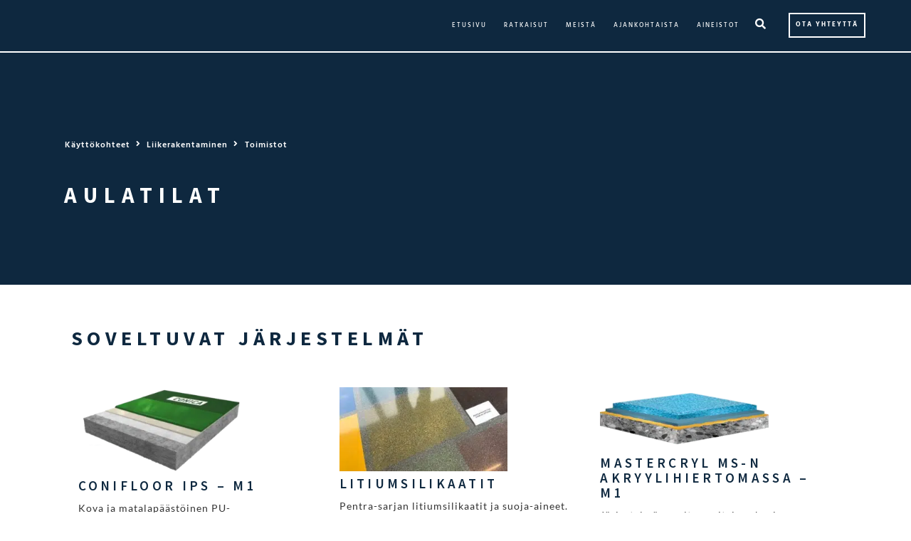

--- FILE ---
content_type: text/html; charset=UTF-8
request_url: https://www.master-chemicals.fi/kayttokohteet/liikerakentaminen/toimistot/aulatilat/
body_size: 26685
content:
<!doctype html>
<html lang="fi">
<head><meta charset="UTF-8"><script>if(navigator.userAgent.match(/MSIE|Internet Explorer/i)||navigator.userAgent.match(/Trident\/7\..*?rv:11/i)){var href=document.location.href;if(!href.match(/[?&]nowprocket/)){if(href.indexOf("?")==-1){if(href.indexOf("#")==-1){document.location.href=href+"?nowprocket=1"}else{document.location.href=href.replace("#","?nowprocket=1#")}}else{if(href.indexOf("#")==-1){document.location.href=href+"&nowprocket=1"}else{document.location.href=href.replace("#","&nowprocket=1#")}}}}</script><script>(()=>{class RocketLazyLoadScripts{constructor(){this.v="2.0.4",this.userEvents=["keydown","keyup","mousedown","mouseup","mousemove","mouseover","mouseout","touchmove","touchstart","touchend","touchcancel","wheel","click","dblclick","input"],this.attributeEvents=["onblur","onclick","oncontextmenu","ondblclick","onfocus","onmousedown","onmouseenter","onmouseleave","onmousemove","onmouseout","onmouseover","onmouseup","onmousewheel","onscroll","onsubmit"]}async t(){this.i(),this.o(),/iP(ad|hone)/.test(navigator.userAgent)&&this.h(),this.u(),this.l(this),this.m(),this.k(this),this.p(this),this._(),await Promise.all([this.R(),this.L()]),this.lastBreath=Date.now(),this.S(this),this.P(),this.D(),this.O(),this.M(),await this.C(this.delayedScripts.normal),await this.C(this.delayedScripts.defer),await this.C(this.delayedScripts.async),await this.T(),await this.F(),await this.j(),await this.A(),window.dispatchEvent(new Event("rocket-allScriptsLoaded")),this.everythingLoaded=!0,this.lastTouchEnd&&await new Promise(t=>setTimeout(t,500-Date.now()+this.lastTouchEnd)),this.I(),this.H(),this.U(),this.W()}i(){this.CSPIssue=sessionStorage.getItem("rocketCSPIssue"),document.addEventListener("securitypolicyviolation",t=>{this.CSPIssue||"script-src-elem"!==t.violatedDirective||"data"!==t.blockedURI||(this.CSPIssue=!0,sessionStorage.setItem("rocketCSPIssue",!0))},{isRocket:!0})}o(){window.addEventListener("pageshow",t=>{this.persisted=t.persisted,this.realWindowLoadedFired=!0},{isRocket:!0}),window.addEventListener("pagehide",()=>{this.onFirstUserAction=null},{isRocket:!0})}h(){let t;function e(e){t=e}window.addEventListener("touchstart",e,{isRocket:!0}),window.addEventListener("touchend",function i(o){o.changedTouches[0]&&t.changedTouches[0]&&Math.abs(o.changedTouches[0].pageX-t.changedTouches[0].pageX)<10&&Math.abs(o.changedTouches[0].pageY-t.changedTouches[0].pageY)<10&&o.timeStamp-t.timeStamp<200&&(window.removeEventListener("touchstart",e,{isRocket:!0}),window.removeEventListener("touchend",i,{isRocket:!0}),"INPUT"===o.target.tagName&&"text"===o.target.type||(o.target.dispatchEvent(new TouchEvent("touchend",{target:o.target,bubbles:!0})),o.target.dispatchEvent(new MouseEvent("mouseover",{target:o.target,bubbles:!0})),o.target.dispatchEvent(new PointerEvent("click",{target:o.target,bubbles:!0,cancelable:!0,detail:1,clientX:o.changedTouches[0].clientX,clientY:o.changedTouches[0].clientY})),event.preventDefault()))},{isRocket:!0})}q(t){this.userActionTriggered||("mousemove"!==t.type||this.firstMousemoveIgnored?"keyup"===t.type||"mouseover"===t.type||"mouseout"===t.type||(this.userActionTriggered=!0,this.onFirstUserAction&&this.onFirstUserAction()):this.firstMousemoveIgnored=!0),"click"===t.type&&t.preventDefault(),t.stopPropagation(),t.stopImmediatePropagation(),"touchstart"===this.lastEvent&&"touchend"===t.type&&(this.lastTouchEnd=Date.now()),"click"===t.type&&(this.lastTouchEnd=0),this.lastEvent=t.type,t.composedPath&&t.composedPath()[0].getRootNode()instanceof ShadowRoot&&(t.rocketTarget=t.composedPath()[0]),this.savedUserEvents.push(t)}u(){this.savedUserEvents=[],this.userEventHandler=this.q.bind(this),this.userEvents.forEach(t=>window.addEventListener(t,this.userEventHandler,{passive:!1,isRocket:!0})),document.addEventListener("visibilitychange",this.userEventHandler,{isRocket:!0})}U(){this.userEvents.forEach(t=>window.removeEventListener(t,this.userEventHandler,{passive:!1,isRocket:!0})),document.removeEventListener("visibilitychange",this.userEventHandler,{isRocket:!0}),this.savedUserEvents.forEach(t=>{(t.rocketTarget||t.target).dispatchEvent(new window[t.constructor.name](t.type,t))})}m(){const t="return false",e=Array.from(this.attributeEvents,t=>"data-rocket-"+t),i="["+this.attributeEvents.join("],[")+"]",o="[data-rocket-"+this.attributeEvents.join("],[data-rocket-")+"]",s=(e,i,o)=>{o&&o!==t&&(e.setAttribute("data-rocket-"+i,o),e["rocket"+i]=new Function("event",o),e.setAttribute(i,t))};new MutationObserver(t=>{for(const n of t)"attributes"===n.type&&(n.attributeName.startsWith("data-rocket-")||this.everythingLoaded?n.attributeName.startsWith("data-rocket-")&&this.everythingLoaded&&this.N(n.target,n.attributeName.substring(12)):s(n.target,n.attributeName,n.target.getAttribute(n.attributeName))),"childList"===n.type&&n.addedNodes.forEach(t=>{if(t.nodeType===Node.ELEMENT_NODE)if(this.everythingLoaded)for(const i of[t,...t.querySelectorAll(o)])for(const t of i.getAttributeNames())e.includes(t)&&this.N(i,t.substring(12));else for(const e of[t,...t.querySelectorAll(i)])for(const t of e.getAttributeNames())this.attributeEvents.includes(t)&&s(e,t,e.getAttribute(t))})}).observe(document,{subtree:!0,childList:!0,attributeFilter:[...this.attributeEvents,...e]})}I(){this.attributeEvents.forEach(t=>{document.querySelectorAll("[data-rocket-"+t+"]").forEach(e=>{this.N(e,t)})})}N(t,e){const i=t.getAttribute("data-rocket-"+e);i&&(t.setAttribute(e,i),t.removeAttribute("data-rocket-"+e))}k(t){Object.defineProperty(HTMLElement.prototype,"onclick",{get(){return this.rocketonclick||null},set(e){this.rocketonclick=e,this.setAttribute(t.everythingLoaded?"onclick":"data-rocket-onclick","this.rocketonclick(event)")}})}S(t){function e(e,i){let o=e[i];e[i]=null,Object.defineProperty(e,i,{get:()=>o,set(s){t.everythingLoaded?o=s:e["rocket"+i]=o=s}})}e(document,"onreadystatechange"),e(window,"onload"),e(window,"onpageshow");try{Object.defineProperty(document,"readyState",{get:()=>t.rocketReadyState,set(e){t.rocketReadyState=e},configurable:!0}),document.readyState="loading"}catch(t){console.log("WPRocket DJE readyState conflict, bypassing")}}l(t){this.originalAddEventListener=EventTarget.prototype.addEventListener,this.originalRemoveEventListener=EventTarget.prototype.removeEventListener,this.savedEventListeners=[],EventTarget.prototype.addEventListener=function(e,i,o){o&&o.isRocket||!t.B(e,this)&&!t.userEvents.includes(e)||t.B(e,this)&&!t.userActionTriggered||e.startsWith("rocket-")||t.everythingLoaded?t.originalAddEventListener.call(this,e,i,o):(t.savedEventListeners.push({target:this,remove:!1,type:e,func:i,options:o}),"mouseenter"!==e&&"mouseleave"!==e||t.originalAddEventListener.call(this,e,t.savedUserEvents.push,o))},EventTarget.prototype.removeEventListener=function(e,i,o){o&&o.isRocket||!t.B(e,this)&&!t.userEvents.includes(e)||t.B(e,this)&&!t.userActionTriggered||e.startsWith("rocket-")||t.everythingLoaded?t.originalRemoveEventListener.call(this,e,i,o):t.savedEventListeners.push({target:this,remove:!0,type:e,func:i,options:o})}}J(t,e){this.savedEventListeners=this.savedEventListeners.filter(i=>{let o=i.type,s=i.target||window;return e!==o||t!==s||(this.B(o,s)&&(i.type="rocket-"+o),this.$(i),!1)})}H(){EventTarget.prototype.addEventListener=this.originalAddEventListener,EventTarget.prototype.removeEventListener=this.originalRemoveEventListener,this.savedEventListeners.forEach(t=>this.$(t))}$(t){t.remove?this.originalRemoveEventListener.call(t.target,t.type,t.func,t.options):this.originalAddEventListener.call(t.target,t.type,t.func,t.options)}p(t){let e;function i(e){return t.everythingLoaded?e:e.split(" ").map(t=>"load"===t||t.startsWith("load.")?"rocket-jquery-load":t).join(" ")}function o(o){function s(e){const s=o.fn[e];o.fn[e]=o.fn.init.prototype[e]=function(){return this[0]===window&&t.userActionTriggered&&("string"==typeof arguments[0]||arguments[0]instanceof String?arguments[0]=i(arguments[0]):"object"==typeof arguments[0]&&Object.keys(arguments[0]).forEach(t=>{const e=arguments[0][t];delete arguments[0][t],arguments[0][i(t)]=e})),s.apply(this,arguments),this}}if(o&&o.fn&&!t.allJQueries.includes(o)){const e={DOMContentLoaded:[],"rocket-DOMContentLoaded":[]};for(const t in e)document.addEventListener(t,()=>{e[t].forEach(t=>t())},{isRocket:!0});o.fn.ready=o.fn.init.prototype.ready=function(i){function s(){parseInt(o.fn.jquery)>2?setTimeout(()=>i.bind(document)(o)):i.bind(document)(o)}return"function"==typeof i&&(t.realDomReadyFired?!t.userActionTriggered||t.fauxDomReadyFired?s():e["rocket-DOMContentLoaded"].push(s):e.DOMContentLoaded.push(s)),o([])},s("on"),s("one"),s("off"),t.allJQueries.push(o)}e=o}t.allJQueries=[],o(window.jQuery),Object.defineProperty(window,"jQuery",{get:()=>e,set(t){o(t)}})}P(){const t=new Map;document.write=document.writeln=function(e){const i=document.currentScript,o=document.createRange(),s=i.parentElement;let n=t.get(i);void 0===n&&(n=i.nextSibling,t.set(i,n));const c=document.createDocumentFragment();o.setStart(c,0),c.appendChild(o.createContextualFragment(e)),s.insertBefore(c,n)}}async R(){return new Promise(t=>{this.userActionTriggered?t():this.onFirstUserAction=t})}async L(){return new Promise(t=>{document.addEventListener("DOMContentLoaded",()=>{this.realDomReadyFired=!0,t()},{isRocket:!0})})}async j(){return this.realWindowLoadedFired?Promise.resolve():new Promise(t=>{window.addEventListener("load",t,{isRocket:!0})})}M(){this.pendingScripts=[];this.scriptsMutationObserver=new MutationObserver(t=>{for(const e of t)e.addedNodes.forEach(t=>{"SCRIPT"!==t.tagName||t.noModule||t.isWPRocket||this.pendingScripts.push({script:t,promise:new Promise(e=>{const i=()=>{const i=this.pendingScripts.findIndex(e=>e.script===t);i>=0&&this.pendingScripts.splice(i,1),e()};t.addEventListener("load",i,{isRocket:!0}),t.addEventListener("error",i,{isRocket:!0}),setTimeout(i,1e3)})})})}),this.scriptsMutationObserver.observe(document,{childList:!0,subtree:!0})}async F(){await this.X(),this.pendingScripts.length?(await this.pendingScripts[0].promise,await this.F()):this.scriptsMutationObserver.disconnect()}D(){this.delayedScripts={normal:[],async:[],defer:[]},document.querySelectorAll("script[type$=rocketlazyloadscript]").forEach(t=>{t.hasAttribute("data-rocket-src")?t.hasAttribute("async")&&!1!==t.async?this.delayedScripts.async.push(t):t.hasAttribute("defer")&&!1!==t.defer||"module"===t.getAttribute("data-rocket-type")?this.delayedScripts.defer.push(t):this.delayedScripts.normal.push(t):this.delayedScripts.normal.push(t)})}async _(){await this.L();let t=[];document.querySelectorAll("script[type$=rocketlazyloadscript][data-rocket-src]").forEach(e=>{let i=e.getAttribute("data-rocket-src");if(i&&!i.startsWith("data:")){i.startsWith("//")&&(i=location.protocol+i);try{const o=new URL(i).origin;o!==location.origin&&t.push({src:o,crossOrigin:e.crossOrigin||"module"===e.getAttribute("data-rocket-type")})}catch(t){}}}),t=[...new Map(t.map(t=>[JSON.stringify(t),t])).values()],this.Y(t,"preconnect")}async G(t){if(await this.K(),!0!==t.noModule||!("noModule"in HTMLScriptElement.prototype))return new Promise(e=>{let i;function o(){(i||t).setAttribute("data-rocket-status","executed"),e()}try{if(navigator.userAgent.includes("Firefox/")||""===navigator.vendor||this.CSPIssue)i=document.createElement("script"),[...t.attributes].forEach(t=>{let e=t.nodeName;"type"!==e&&("data-rocket-type"===e&&(e="type"),"data-rocket-src"===e&&(e="src"),i.setAttribute(e,t.nodeValue))}),t.text&&(i.text=t.text),t.nonce&&(i.nonce=t.nonce),i.hasAttribute("src")?(i.addEventListener("load",o,{isRocket:!0}),i.addEventListener("error",()=>{i.setAttribute("data-rocket-status","failed-network"),e()},{isRocket:!0}),setTimeout(()=>{i.isConnected||e()},1)):(i.text=t.text,o()),i.isWPRocket=!0,t.parentNode.replaceChild(i,t);else{const i=t.getAttribute("data-rocket-type"),s=t.getAttribute("data-rocket-src");i?(t.type=i,t.removeAttribute("data-rocket-type")):t.removeAttribute("type"),t.addEventListener("load",o,{isRocket:!0}),t.addEventListener("error",i=>{this.CSPIssue&&i.target.src.startsWith("data:")?(console.log("WPRocket: CSP fallback activated"),t.removeAttribute("src"),this.G(t).then(e)):(t.setAttribute("data-rocket-status","failed-network"),e())},{isRocket:!0}),s?(t.fetchPriority="high",t.removeAttribute("data-rocket-src"),t.src=s):t.src="data:text/javascript;base64,"+window.btoa(unescape(encodeURIComponent(t.text)))}}catch(i){t.setAttribute("data-rocket-status","failed-transform"),e()}});t.setAttribute("data-rocket-status","skipped")}async C(t){const e=t.shift();return e?(e.isConnected&&await this.G(e),this.C(t)):Promise.resolve()}O(){this.Y([...this.delayedScripts.normal,...this.delayedScripts.defer,...this.delayedScripts.async],"preload")}Y(t,e){this.trash=this.trash||[];let i=!0;var o=document.createDocumentFragment();t.forEach(t=>{const s=t.getAttribute&&t.getAttribute("data-rocket-src")||t.src;if(s&&!s.startsWith("data:")){const n=document.createElement("link");n.href=s,n.rel=e,"preconnect"!==e&&(n.as="script",n.fetchPriority=i?"high":"low"),t.getAttribute&&"module"===t.getAttribute("data-rocket-type")&&(n.crossOrigin=!0),t.crossOrigin&&(n.crossOrigin=t.crossOrigin),t.integrity&&(n.integrity=t.integrity),t.nonce&&(n.nonce=t.nonce),o.appendChild(n),this.trash.push(n),i=!1}}),document.head.appendChild(o)}W(){this.trash.forEach(t=>t.remove())}async T(){try{document.readyState="interactive"}catch(t){}this.fauxDomReadyFired=!0;try{await this.K(),this.J(document,"readystatechange"),document.dispatchEvent(new Event("rocket-readystatechange")),await this.K(),document.rocketonreadystatechange&&document.rocketonreadystatechange(),await this.K(),this.J(document,"DOMContentLoaded"),document.dispatchEvent(new Event("rocket-DOMContentLoaded")),await this.K(),this.J(window,"DOMContentLoaded"),window.dispatchEvent(new Event("rocket-DOMContentLoaded"))}catch(t){console.error(t)}}async A(){try{document.readyState="complete"}catch(t){}try{await this.K(),this.J(document,"readystatechange"),document.dispatchEvent(new Event("rocket-readystatechange")),await this.K(),document.rocketonreadystatechange&&document.rocketonreadystatechange(),await this.K(),this.J(window,"load"),window.dispatchEvent(new Event("rocket-load")),await this.K(),window.rocketonload&&window.rocketonload(),await this.K(),this.allJQueries.forEach(t=>t(window).trigger("rocket-jquery-load")),await this.K(),this.J(window,"pageshow");const t=new Event("rocket-pageshow");t.persisted=this.persisted,window.dispatchEvent(t),await this.K(),window.rocketonpageshow&&window.rocketonpageshow({persisted:this.persisted})}catch(t){console.error(t)}}async K(){Date.now()-this.lastBreath>45&&(await this.X(),this.lastBreath=Date.now())}async X(){return document.hidden?new Promise(t=>setTimeout(t)):new Promise(t=>requestAnimationFrame(t))}B(t,e){return e===document&&"readystatechange"===t||(e===document&&"DOMContentLoaded"===t||(e===window&&"DOMContentLoaded"===t||(e===window&&"load"===t||e===window&&"pageshow"===t)))}static run(){(new RocketLazyLoadScripts).t()}}RocketLazyLoadScripts.run()})();</script>
	
	<meta name="viewport" content="width=device-width, initial-scale=1">
	<link rel="profile" href="https://gmpg.org/xfn/11">
	<meta name='robots' content='index, follow, max-image-preview:large, max-snippet:-1, max-video-preview:-1' />
	<style>img:is([sizes="auto" i], [sizes^="auto," i]) { contain-intrinsic-size: 3000px 1500px }</style>
	
	<!-- This site is optimized with the Yoast SEO plugin v26.3 - https://yoast.com/wordpress/plugins/seo/ -->
	<title>Aulatilat &#8211; Master Chemicals</title>
<link data-rocket-prefetch href="https://engine.groweo.com" rel="dns-prefetch"><link rel="preload" data-rocket-preload as="image" imagesrcset="https://www.master-chemicals.fi/wp-content/uploads/2023/02/Conifloor-IPS-300x153.png.webp 300w, https://www.master-chemicals.fi/wp-content/uploads/2023/02/Conifloor-IPS.png.webp 698w" imagesizes="(max-width: 300px) 100vw, 300px" fetchpriority="high">
	<link rel="canonical" href="https://www.master-chemicals.fi/kayttokohteet/liikerakentaminen/toimistot/aulatilat/" />
	<meta property="og:locale" content="fi_FI" />
	<meta property="og:type" content="article" />
	<meta property="og:title" content="Aulatilat &#8211; Master Chemicals" />
	<meta property="og:url" content="https://www.master-chemicals.fi/kayttokohteet/liikerakentaminen/toimistot/aulatilat/" />
	<meta property="og:site_name" content="Master Chemicals" />
	<meta property="article:publisher" content="https://www.facebook.com/Master-Chemicals-Oy-105079634466215" />
	<meta property="article:modified_time" content="2021-05-27T17:14:33+00:00" />
	<meta name="twitter:card" content="summary_large_image" />
	<script type="application/ld+json" class="yoast-schema-graph">{"@context":"https://schema.org","@graph":[{"@type":"WebPage","@id":"https://www.master-chemicals.fi/kayttokohteet/liikerakentaminen/toimistot/aulatilat/","url":"https://www.master-chemicals.fi/kayttokohteet/liikerakentaminen/toimistot/aulatilat/","name":"Aulatilat &#8211; Master Chemicals","isPartOf":{"@id":"https://www.master-chemicals.fi/#website"},"datePublished":"2021-02-03T10:16:00+00:00","dateModified":"2021-05-27T17:14:33+00:00","breadcrumb":{"@id":"https://www.master-chemicals.fi/kayttokohteet/liikerakentaminen/toimistot/aulatilat/#breadcrumb"},"inLanguage":"fi","potentialAction":[{"@type":"ReadAction","target":["https://www.master-chemicals.fi/kayttokohteet/liikerakentaminen/toimistot/aulatilat/"]}]},{"@type":"BreadcrumbList","@id":"https://www.master-chemicals.fi/kayttokohteet/liikerakentaminen/toimistot/aulatilat/#breadcrumb","itemListElement":[{"@type":"ListItem","position":1,"name":"Etusivu","item":"https://www.master-chemicals.fi/"},{"@type":"ListItem","position":2,"name":"Käyttökohteet","item":"https://www.master-chemicals.fi/kayttokohteet/"},{"@type":"ListItem","position":3,"name":"Liikerakentaminen","item":"https://www.master-chemicals.fi/kayttokohteet/liikerakentaminen/"},{"@type":"ListItem","position":4,"name":"Toimistot","item":"https://www.master-chemicals.fi/kayttokohteet/liikerakentaminen/toimistot/"},{"@type":"ListItem","position":5,"name":"Aulatilat"}]},{"@type":"WebSite","@id":"https://www.master-chemicals.fi/#website","url":"https://www.master-chemicals.fi/","name":"Master Chemicals","description":"Laadukkaat, kestävät ja saumattomat lattiapinnoitteet","publisher":{"@id":"https://www.master-chemicals.fi/#organization"},"potentialAction":[{"@type":"SearchAction","target":{"@type":"EntryPoint","urlTemplate":"https://www.master-chemicals.fi/?s={search_term_string}"},"query-input":{"@type":"PropertyValueSpecification","valueRequired":true,"valueName":"search_term_string"}}],"inLanguage":"fi"},{"@type":"Organization","@id":"https://www.master-chemicals.fi/#organization","name":"Master Chemicals","url":"https://www.master-chemicals.fi/","logo":{"@type":"ImageObject","inLanguage":"fi","@id":"https://www.master-chemicals.fi/#/schema/logo/image/","url":"https://www.master-chemicals.fi/wp-content/uploads/2020/12/Master-Chemicals-profiilikuva.png","contentUrl":"https://www.master-chemicals.fi/wp-content/uploads/2020/12/Master-Chemicals-profiilikuva.png","width":356,"height":355,"caption":"Master Chemicals"},"image":{"@id":"https://www.master-chemicals.fi/#/schema/logo/image/"},"sameAs":["https://www.facebook.com/Master-Chemicals-Oy-105079634466215","https://www.instagram.com/masterchemicals/","https://www.linkedin.com/company/master-chemicals-oy/"]}]}</script>
	<!-- / Yoast SEO plugin. -->



<link rel="alternate" type="application/rss+xml" title="Master Chemicals &raquo; syöte" href="https://www.master-chemicals.fi/feed/" />
<link rel="alternate" type="application/rss+xml" title="Master Chemicals &raquo; kommenttien syöte" href="https://www.master-chemicals.fi/comments/feed/" />
<style id='wp-emoji-styles-inline-css'>

	img.wp-smiley, img.emoji {
		display: inline !important;
		border: none !important;
		box-shadow: none !important;
		height: 1em !important;
		width: 1em !important;
		margin: 0 0.07em !important;
		vertical-align: -0.1em !important;
		background: none !important;
		padding: 0 !important;
	}
</style>
<link rel='stylesheet' id='wp-block-library-css' href='https://www.master-chemicals.fi/wp-includes/css/dist/block-library/style.min.css?ver=6.8.3' media='all' />
<link data-minify="1" rel='stylesheet' id='jet-engine-frontend-css' href='https://www.master-chemicals.fi/wp-content/cache/min/1/wp-content/plugins/jet-engine/assets/css/frontend.css?ver=1766151606' media='all' />
<style id='global-styles-inline-css'>
:root{--wp--preset--aspect-ratio--square: 1;--wp--preset--aspect-ratio--4-3: 4/3;--wp--preset--aspect-ratio--3-4: 3/4;--wp--preset--aspect-ratio--3-2: 3/2;--wp--preset--aspect-ratio--2-3: 2/3;--wp--preset--aspect-ratio--16-9: 16/9;--wp--preset--aspect-ratio--9-16: 9/16;--wp--preset--color--black: #000000;--wp--preset--color--cyan-bluish-gray: #abb8c3;--wp--preset--color--white: #ffffff;--wp--preset--color--pale-pink: #f78da7;--wp--preset--color--vivid-red: #cf2e2e;--wp--preset--color--luminous-vivid-orange: #ff6900;--wp--preset--color--luminous-vivid-amber: #fcb900;--wp--preset--color--light-green-cyan: #7bdcb5;--wp--preset--color--vivid-green-cyan: #00d084;--wp--preset--color--pale-cyan-blue: #8ed1fc;--wp--preset--color--vivid-cyan-blue: #0693e3;--wp--preset--color--vivid-purple: #9b51e0;--wp--preset--gradient--vivid-cyan-blue-to-vivid-purple: linear-gradient(135deg,rgba(6,147,227,1) 0%,rgb(155,81,224) 100%);--wp--preset--gradient--light-green-cyan-to-vivid-green-cyan: linear-gradient(135deg,rgb(122,220,180) 0%,rgb(0,208,130) 100%);--wp--preset--gradient--luminous-vivid-amber-to-luminous-vivid-orange: linear-gradient(135deg,rgba(252,185,0,1) 0%,rgba(255,105,0,1) 100%);--wp--preset--gradient--luminous-vivid-orange-to-vivid-red: linear-gradient(135deg,rgba(255,105,0,1) 0%,rgb(207,46,46) 100%);--wp--preset--gradient--very-light-gray-to-cyan-bluish-gray: linear-gradient(135deg,rgb(238,238,238) 0%,rgb(169,184,195) 100%);--wp--preset--gradient--cool-to-warm-spectrum: linear-gradient(135deg,rgb(74,234,220) 0%,rgb(151,120,209) 20%,rgb(207,42,186) 40%,rgb(238,44,130) 60%,rgb(251,105,98) 80%,rgb(254,248,76) 100%);--wp--preset--gradient--blush-light-purple: linear-gradient(135deg,rgb(255,206,236) 0%,rgb(152,150,240) 100%);--wp--preset--gradient--blush-bordeaux: linear-gradient(135deg,rgb(254,205,165) 0%,rgb(254,45,45) 50%,rgb(107,0,62) 100%);--wp--preset--gradient--luminous-dusk: linear-gradient(135deg,rgb(255,203,112) 0%,rgb(199,81,192) 50%,rgb(65,88,208) 100%);--wp--preset--gradient--pale-ocean: linear-gradient(135deg,rgb(255,245,203) 0%,rgb(182,227,212) 50%,rgb(51,167,181) 100%);--wp--preset--gradient--electric-grass: linear-gradient(135deg,rgb(202,248,128) 0%,rgb(113,206,126) 100%);--wp--preset--gradient--midnight: linear-gradient(135deg,rgb(2,3,129) 0%,rgb(40,116,252) 100%);--wp--preset--font-size--small: 13px;--wp--preset--font-size--medium: 20px;--wp--preset--font-size--large: 36px;--wp--preset--font-size--x-large: 42px;--wp--preset--spacing--20: 0.44rem;--wp--preset--spacing--30: 0.67rem;--wp--preset--spacing--40: 1rem;--wp--preset--spacing--50: 1.5rem;--wp--preset--spacing--60: 2.25rem;--wp--preset--spacing--70: 3.38rem;--wp--preset--spacing--80: 5.06rem;--wp--preset--shadow--natural: 6px 6px 9px rgba(0, 0, 0, 0.2);--wp--preset--shadow--deep: 12px 12px 50px rgba(0, 0, 0, 0.4);--wp--preset--shadow--sharp: 6px 6px 0px rgba(0, 0, 0, 0.2);--wp--preset--shadow--outlined: 6px 6px 0px -3px rgba(255, 255, 255, 1), 6px 6px rgba(0, 0, 0, 1);--wp--preset--shadow--crisp: 6px 6px 0px rgba(0, 0, 0, 1);}:root { --wp--style--global--content-size: 800px;--wp--style--global--wide-size: 1200px; }:where(body) { margin: 0; }.wp-site-blocks > .alignleft { float: left; margin-right: 2em; }.wp-site-blocks > .alignright { float: right; margin-left: 2em; }.wp-site-blocks > .aligncenter { justify-content: center; margin-left: auto; margin-right: auto; }:where(.wp-site-blocks) > * { margin-block-start: 24px; margin-block-end: 0; }:where(.wp-site-blocks) > :first-child { margin-block-start: 0; }:where(.wp-site-blocks) > :last-child { margin-block-end: 0; }:root { --wp--style--block-gap: 24px; }:root :where(.is-layout-flow) > :first-child{margin-block-start: 0;}:root :where(.is-layout-flow) > :last-child{margin-block-end: 0;}:root :where(.is-layout-flow) > *{margin-block-start: 24px;margin-block-end: 0;}:root :where(.is-layout-constrained) > :first-child{margin-block-start: 0;}:root :where(.is-layout-constrained) > :last-child{margin-block-end: 0;}:root :where(.is-layout-constrained) > *{margin-block-start: 24px;margin-block-end: 0;}:root :where(.is-layout-flex){gap: 24px;}:root :where(.is-layout-grid){gap: 24px;}.is-layout-flow > .alignleft{float: left;margin-inline-start: 0;margin-inline-end: 2em;}.is-layout-flow > .alignright{float: right;margin-inline-start: 2em;margin-inline-end: 0;}.is-layout-flow > .aligncenter{margin-left: auto !important;margin-right: auto !important;}.is-layout-constrained > .alignleft{float: left;margin-inline-start: 0;margin-inline-end: 2em;}.is-layout-constrained > .alignright{float: right;margin-inline-start: 2em;margin-inline-end: 0;}.is-layout-constrained > .aligncenter{margin-left: auto !important;margin-right: auto !important;}.is-layout-constrained > :where(:not(.alignleft):not(.alignright):not(.alignfull)){max-width: var(--wp--style--global--content-size);margin-left: auto !important;margin-right: auto !important;}.is-layout-constrained > .alignwide{max-width: var(--wp--style--global--wide-size);}body .is-layout-flex{display: flex;}.is-layout-flex{flex-wrap: wrap;align-items: center;}.is-layout-flex > :is(*, div){margin: 0;}body .is-layout-grid{display: grid;}.is-layout-grid > :is(*, div){margin: 0;}body{padding-top: 0px;padding-right: 0px;padding-bottom: 0px;padding-left: 0px;}a:where(:not(.wp-element-button)){text-decoration: underline;}:root :where(.wp-element-button, .wp-block-button__link){background-color: #32373c;border-width: 0;color: #fff;font-family: inherit;font-size: inherit;line-height: inherit;padding: calc(0.667em + 2px) calc(1.333em + 2px);text-decoration: none;}.has-black-color{color: var(--wp--preset--color--black) !important;}.has-cyan-bluish-gray-color{color: var(--wp--preset--color--cyan-bluish-gray) !important;}.has-white-color{color: var(--wp--preset--color--white) !important;}.has-pale-pink-color{color: var(--wp--preset--color--pale-pink) !important;}.has-vivid-red-color{color: var(--wp--preset--color--vivid-red) !important;}.has-luminous-vivid-orange-color{color: var(--wp--preset--color--luminous-vivid-orange) !important;}.has-luminous-vivid-amber-color{color: var(--wp--preset--color--luminous-vivid-amber) !important;}.has-light-green-cyan-color{color: var(--wp--preset--color--light-green-cyan) !important;}.has-vivid-green-cyan-color{color: var(--wp--preset--color--vivid-green-cyan) !important;}.has-pale-cyan-blue-color{color: var(--wp--preset--color--pale-cyan-blue) !important;}.has-vivid-cyan-blue-color{color: var(--wp--preset--color--vivid-cyan-blue) !important;}.has-vivid-purple-color{color: var(--wp--preset--color--vivid-purple) !important;}.has-black-background-color{background-color: var(--wp--preset--color--black) !important;}.has-cyan-bluish-gray-background-color{background-color: var(--wp--preset--color--cyan-bluish-gray) !important;}.has-white-background-color{background-color: var(--wp--preset--color--white) !important;}.has-pale-pink-background-color{background-color: var(--wp--preset--color--pale-pink) !important;}.has-vivid-red-background-color{background-color: var(--wp--preset--color--vivid-red) !important;}.has-luminous-vivid-orange-background-color{background-color: var(--wp--preset--color--luminous-vivid-orange) !important;}.has-luminous-vivid-amber-background-color{background-color: var(--wp--preset--color--luminous-vivid-amber) !important;}.has-light-green-cyan-background-color{background-color: var(--wp--preset--color--light-green-cyan) !important;}.has-vivid-green-cyan-background-color{background-color: var(--wp--preset--color--vivid-green-cyan) !important;}.has-pale-cyan-blue-background-color{background-color: var(--wp--preset--color--pale-cyan-blue) !important;}.has-vivid-cyan-blue-background-color{background-color: var(--wp--preset--color--vivid-cyan-blue) !important;}.has-vivid-purple-background-color{background-color: var(--wp--preset--color--vivid-purple) !important;}.has-black-border-color{border-color: var(--wp--preset--color--black) !important;}.has-cyan-bluish-gray-border-color{border-color: var(--wp--preset--color--cyan-bluish-gray) !important;}.has-white-border-color{border-color: var(--wp--preset--color--white) !important;}.has-pale-pink-border-color{border-color: var(--wp--preset--color--pale-pink) !important;}.has-vivid-red-border-color{border-color: var(--wp--preset--color--vivid-red) !important;}.has-luminous-vivid-orange-border-color{border-color: var(--wp--preset--color--luminous-vivid-orange) !important;}.has-luminous-vivid-amber-border-color{border-color: var(--wp--preset--color--luminous-vivid-amber) !important;}.has-light-green-cyan-border-color{border-color: var(--wp--preset--color--light-green-cyan) !important;}.has-vivid-green-cyan-border-color{border-color: var(--wp--preset--color--vivid-green-cyan) !important;}.has-pale-cyan-blue-border-color{border-color: var(--wp--preset--color--pale-cyan-blue) !important;}.has-vivid-cyan-blue-border-color{border-color: var(--wp--preset--color--vivid-cyan-blue) !important;}.has-vivid-purple-border-color{border-color: var(--wp--preset--color--vivid-purple) !important;}.has-vivid-cyan-blue-to-vivid-purple-gradient-background{background: var(--wp--preset--gradient--vivid-cyan-blue-to-vivid-purple) !important;}.has-light-green-cyan-to-vivid-green-cyan-gradient-background{background: var(--wp--preset--gradient--light-green-cyan-to-vivid-green-cyan) !important;}.has-luminous-vivid-amber-to-luminous-vivid-orange-gradient-background{background: var(--wp--preset--gradient--luminous-vivid-amber-to-luminous-vivid-orange) !important;}.has-luminous-vivid-orange-to-vivid-red-gradient-background{background: var(--wp--preset--gradient--luminous-vivid-orange-to-vivid-red) !important;}.has-very-light-gray-to-cyan-bluish-gray-gradient-background{background: var(--wp--preset--gradient--very-light-gray-to-cyan-bluish-gray) !important;}.has-cool-to-warm-spectrum-gradient-background{background: var(--wp--preset--gradient--cool-to-warm-spectrum) !important;}.has-blush-light-purple-gradient-background{background: var(--wp--preset--gradient--blush-light-purple) !important;}.has-blush-bordeaux-gradient-background{background: var(--wp--preset--gradient--blush-bordeaux) !important;}.has-luminous-dusk-gradient-background{background: var(--wp--preset--gradient--luminous-dusk) !important;}.has-pale-ocean-gradient-background{background: var(--wp--preset--gradient--pale-ocean) !important;}.has-electric-grass-gradient-background{background: var(--wp--preset--gradient--electric-grass) !important;}.has-midnight-gradient-background{background: var(--wp--preset--gradient--midnight) !important;}.has-small-font-size{font-size: var(--wp--preset--font-size--small) !important;}.has-medium-font-size{font-size: var(--wp--preset--font-size--medium) !important;}.has-large-font-size{font-size: var(--wp--preset--font-size--large) !important;}.has-x-large-font-size{font-size: var(--wp--preset--font-size--x-large) !important;}
:root :where(.wp-block-pullquote){font-size: 1.5em;line-height: 1.6;}
</style>
<link data-minify="1" rel='stylesheet' id='hello-elementor-css' href='https://www.master-chemicals.fi/wp-content/cache/min/1/wp-content/themes/hello-elementor/assets/css/reset.css?ver=1766151606' media='all' />
<link data-minify="1" rel='stylesheet' id='hello-elementor-theme-style-css' href='https://www.master-chemicals.fi/wp-content/cache/min/1/wp-content/themes/hello-elementor/assets/css/theme.css?ver=1766151606' media='all' />
<link data-minify="1" rel='stylesheet' id='hello-elementor-header-footer-css' href='https://www.master-chemicals.fi/wp-content/cache/min/1/wp-content/themes/hello-elementor/assets/css/header-footer.css?ver=1766151606' media='all' />
<link data-minify="1" rel='stylesheet' id='jet-elements-css' href='https://www.master-chemicals.fi/wp-content/cache/min/1/wp-content/plugins/jet-elements/assets/css/jet-elements.css?ver=1766151606' media='all' />
<link data-minify="1" rel='stylesheet' id='jet-lottie-css' href='https://www.master-chemicals.fi/wp-content/cache/min/1/wp-content/plugins/jet-elements/assets/css/addons/jet-lottie.css?ver=1766151606' media='all' />
<link rel='stylesheet' id='elementor-frontend-css' href='https://www.master-chemicals.fi/wp-content/plugins/elementor/assets/css/frontend.min.css?ver=3.33.0' media='all' />
<style id='elementor-frontend-inline-css'>
@media(max-width:1024px){.elementor-7761 .elementor-element.elementor-element-e738912:not(.elementor-motion-effects-element-type-background), .elementor-7761 .elementor-element.elementor-element-e738912 > .elementor-motion-effects-container > .elementor-motion-effects-layer{background-image:url("https://www.master-chemicals.fi/wp-content/uploads/2020/12/202012-MC-metakuvat_MC-metakuva-twitter-1024x512-px-.png");}}
</style>
<link rel='stylesheet' id='widget-nav-menu-css' href='https://www.master-chemicals.fi/wp-content/plugins/elementor-pro/assets/css/widget-nav-menu.min.css?ver=3.33.1' media='all' />
<link rel='stylesheet' id='e-animation-float-css' href='https://www.master-chemicals.fi/wp-content/plugins/elementor/assets/lib/animations/styles/e-animation-float.min.css?ver=3.33.0' media='all' />
<link rel='stylesheet' id='e-sticky-css' href='https://www.master-chemicals.fi/wp-content/plugins/elementor-pro/assets/css/modules/sticky.min.css?ver=3.33.1' media='all' />
<link rel='stylesheet' id='e-animation-bob-css' href='https://www.master-chemicals.fi/wp-content/plugins/elementor/assets/lib/animations/styles/e-animation-bob.min.css?ver=3.33.0' media='all' />
<link rel='stylesheet' id='widget-heading-css' href='https://www.master-chemicals.fi/wp-content/plugins/elementor/assets/css/widget-heading.min.css?ver=3.33.0' media='all' />
<link rel='stylesheet' id='widget-image-css' href='https://www.master-chemicals.fi/wp-content/plugins/elementor/assets/css/widget-image.min.css?ver=3.33.0' media='all' />
<link rel='stylesheet' id='widget-social-icons-css' href='https://www.master-chemicals.fi/wp-content/plugins/elementor/assets/css/widget-social-icons.min.css?ver=3.33.0' media='all' />
<link rel='stylesheet' id='e-apple-webkit-css' href='https://www.master-chemicals.fi/wp-content/plugins/elementor/assets/css/conditionals/apple-webkit.min.css?ver=3.33.0' media='all' />
<link rel='stylesheet' id='e-motion-fx-css' href='https://www.master-chemicals.fi/wp-content/plugins/elementor-pro/assets/css/modules/motion-fx.min.css?ver=3.33.1' media='all' />
<link rel='stylesheet' id='jet-blocks-css' href='https://www.master-chemicals.fi/wp-content/uploads/elementor/css/custom-jet-blocks.css?ver=1.3.21' media='all' />
<link data-minify="1" rel='stylesheet' id='elementor-icons-css' href='https://www.master-chemicals.fi/wp-content/cache/min/1/wp-content/plugins/elementor/assets/lib/eicons/css/elementor-icons.min.css?ver=1766151606' media='all' />
<link rel='stylesheet' id='elementor-post-10-css' href='https://www.master-chemicals.fi/wp-content/uploads/elementor/css/post-10.css?ver=1763113229' media='all' />
<link data-minify="1" rel='stylesheet' id='font-awesome-5-all-css' href='https://www.master-chemicals.fi/wp-content/cache/min/1/wp-content/plugins/elementor/assets/lib/font-awesome/css/all.min.css?ver=1766151606' media='all' />
<link rel='stylesheet' id='font-awesome-4-shim-css' href='https://www.master-chemicals.fi/wp-content/plugins/elementor/assets/lib/font-awesome/css/v4-shims.min.css?ver=3.33.0' media='all' />
<link rel='stylesheet' id='elementor-post-16-css' href='https://www.master-chemicals.fi/wp-content/uploads/elementor/css/post-16.css?ver=1763113229' media='all' />
<link rel='stylesheet' id='elementor-post-104-css' href='https://www.master-chemicals.fi/wp-content/uploads/elementor/css/post-104.css?ver=1763113229' media='all' />
<link rel='stylesheet' id='elementor-post-7761-css' href='https://www.master-chemicals.fi/wp-content/uploads/elementor/css/post-7761.css?ver=1763113622' media='all' />
<link rel='stylesheet' id='elementor-post-11986-css' href='https://www.master-chemicals.fi/wp-content/uploads/elementor/css/post-11986.css?ver=1763113622' media='all' />
<link rel='stylesheet' id='elementor-post-7750-css' href='https://www.master-chemicals.fi/wp-content/uploads/elementor/css/post-7750.css?ver=1763113360' media='all' />
<link rel='stylesheet' id='elementor-post-8577-css' href='https://www.master-chemicals.fi/wp-content/uploads/elementor/css/post-8577.css?ver=1763113622' media='all' />
<link rel='stylesheet' id='elementor-post-9859-css' href='https://www.master-chemicals.fi/wp-content/uploads/elementor/css/post-9859.css?ver=1763113622' media='all' />
<link rel='stylesheet' id='hello-elementor-child-style-css' href='https://www.master-chemicals.fi/wp-content/themes/hello-theme-child-master/style.css?ver=1.0.0' media='all' />
<link rel='stylesheet' id='jquery-chosen-css' href='https://www.master-chemicals.fi/wp-content/plugins/jet-search/assets/lib/chosen/chosen.min.css?ver=1.8.7' media='all' />
<link data-minify="1" rel='stylesheet' id='jet-search-css' href='https://www.master-chemicals.fi/wp-content/cache/min/1/wp-content/plugins/jet-search/assets/css/jet-search.css?ver=1766151606' media='all' />
<link data-minify="1" rel='stylesheet' id='elementor-gf-local-sourcesanspro-css' href='https://www.master-chemicals.fi/wp-content/cache/min/1/wp-content/uploads/elementor/google-fonts/css/sourcesanspro.css?ver=1766151606' media='all' />
<link data-minify="1" rel='stylesheet' id='elementor-gf-local-lato-css' href='https://www.master-chemicals.fi/wp-content/cache/min/1/wp-content/uploads/elementor/google-fonts/css/lato.css?ver=1766151606' media='all' />
<link data-minify="1" rel='stylesheet' id='elementor-gf-local-roboto-css' href='https://www.master-chemicals.fi/wp-content/cache/min/1/wp-content/uploads/elementor/google-fonts/css/roboto.css?ver=1766151606' media='all' />
<link data-minify="1" rel='stylesheet' id='elementor-gf-local-hind-css' href='https://www.master-chemicals.fi/wp-content/cache/min/1/wp-content/uploads/elementor/google-fonts/css/hind.css?ver=1766151606' media='all' />
<link rel='stylesheet' id='elementor-icons-shared-0-css' href='https://www.master-chemicals.fi/wp-content/plugins/elementor/assets/lib/font-awesome/css/fontawesome.min.css?ver=5.15.3' media='all' />
<link data-minify="1" rel='stylesheet' id='elementor-icons-fa-solid-css' href='https://www.master-chemicals.fi/wp-content/cache/min/1/wp-content/plugins/elementor/assets/lib/font-awesome/css/solid.min.css?ver=1766151606' media='all' />
<link data-minify="1" rel='stylesheet' id='elementor-icons-fa-brands-css' href='https://www.master-chemicals.fi/wp-content/cache/min/1/wp-content/plugins/elementor/assets/lib/font-awesome/css/brands.min.css?ver=1766151606' media='all' />
<script type="rocketlazyloadscript" data-rocket-src="https://www.master-chemicals.fi/wp-includes/js/jquery/jquery.min.js?ver=3.7.1" id="jquery-core-js" data-rocket-defer defer></script>
<script type="rocketlazyloadscript" data-rocket-src="https://www.master-chemicals.fi/wp-includes/js/jquery/jquery-migrate.min.js?ver=3.4.1" id="jquery-migrate-js" data-rocket-defer defer></script>
<script type="rocketlazyloadscript" data-rocket-src="https://www.master-chemicals.fi/wp-includes/js/imagesloaded.min.js?ver=6.8.3" id="imagesLoaded-js" data-rocket-defer defer></script>
<script type="rocketlazyloadscript" data-rocket-src="https://www.master-chemicals.fi/wp-content/plugins/elementor/assets/lib/font-awesome/js/v4-shims.min.js?ver=3.33.0" id="font-awesome-4-shim-js" data-rocket-defer defer></script>
<link rel="https://api.w.org/" href="https://www.master-chemicals.fi/wp-json/" /><link rel="alternate" title="JSON" type="application/json" href="https://www.master-chemicals.fi/wp-json/wp/v2/kayttokohteet/8665" /><link rel="EditURI" type="application/rsd+xml" title="RSD" href="https://www.master-chemicals.fi/xmlrpc.php?rsd" />
<meta name="generator" content="WordPress 6.8.3" />
<link rel='shortlink' href='https://www.master-chemicals.fi/?p=8665' />
<link rel="alternate" title="oEmbed (JSON)" type="application/json+oembed" href="https://www.master-chemicals.fi/wp-json/oembed/1.0/embed?url=https%3A%2F%2Fwww.master-chemicals.fi%2Fkayttokohteet%2Fliikerakentaminen%2Ftoimistot%2Faulatilat%2F" />
<link rel="alternate" title="oEmbed (XML)" type="text/xml+oembed" href="https://www.master-chemicals.fi/wp-json/oembed/1.0/embed?url=https%3A%2F%2Fwww.master-chemicals.fi%2Fkayttokohteet%2Fliikerakentaminen%2Ftoimistot%2Faulatilat%2F&#038;format=xml" />
<meta name="generator" content="Elementor 3.33.0; features: additional_custom_breakpoints; settings: css_print_method-external, google_font-enabled, font_display-auto">
	<!-- Google Tag Manager -->
<script type="rocketlazyloadscript">(function(w,d,s,l,i){w[l]=w[l]||[];w[l].push({'gtm.start':
new Date().getTime(),event:'gtm.js'});var f=d.getElementsByTagName(s)[0],
j=d.createElement(s),dl=l!='dataLayer'?'&l='+l:'';j.async=true;j.src=
'https://www.googletagmanager.com/gtm.js?id='+i+dl;f.parentNode.insertBefore(j,f);
})(window,document,'script','dataLayer','GTM-NQMMNP8');</script>
<!-- End Google Tag Manager -->



<script type="rocketlazyloadscript"> (function(ss,ex){ window.ldfdr=window.ldfdr||function(){(ldfdr._q=ldfdr._q||[]).push([].slice.call(arguments));}; (function(d,s){ fs=d.getElementsByTagName(s)[0]; function ce(src){ var cs=d.createElement(s); cs.src=src; cs.async=1; fs.parentNode.insertBefore(cs,fs); }; ce('https://sc.lfeeder.com/lftracker_v1_'+ss+(ex?'_'+ex:'')+'.js'); })(document,'script'); })('lYNOR8xpwPv8WQJZ'); </script>
			<style>
				.e-con.e-parent:nth-of-type(n+4):not(.e-lazyloaded):not(.e-no-lazyload),
				.e-con.e-parent:nth-of-type(n+4):not(.e-lazyloaded):not(.e-no-lazyload) * {
					background-image: none !important;
				}
				@media screen and (max-height: 1024px) {
					.e-con.e-parent:nth-of-type(n+3):not(.e-lazyloaded):not(.e-no-lazyload),
					.e-con.e-parent:nth-of-type(n+3):not(.e-lazyloaded):not(.e-no-lazyload) * {
						background-image: none !important;
					}
				}
				@media screen and (max-height: 640px) {
					.e-con.e-parent:nth-of-type(n+2):not(.e-lazyloaded):not(.e-no-lazyload),
					.e-con.e-parent:nth-of-type(n+2):not(.e-lazyloaded):not(.e-no-lazyload) * {
						background-image: none !important;
					}
				}
			</style>
			<link rel="icon" href="https://www.master-chemicals.fi/wp-content/uploads/2021/01/cropped-Master-chemicals-favicon-1-32x32.png" sizes="32x32" />
<link rel="icon" href="https://www.master-chemicals.fi/wp-content/uploads/2021/01/cropped-Master-chemicals-favicon-1-192x192.png" sizes="192x192" />
<link rel="apple-touch-icon" href="https://www.master-chemicals.fi/wp-content/uploads/2021/01/cropped-Master-chemicals-favicon-1-180x180.png" />
<meta name="msapplication-TileImage" content="https://www.master-chemicals.fi/wp-content/uploads/2021/01/cropped-Master-chemicals-favicon-1-270x270.png" />
<noscript><style id="rocket-lazyload-nojs-css">.rll-youtube-player, [data-lazy-src]{display:none !important;}</style></noscript><meta name="generator" content="WP Rocket 3.20.1.2" data-wpr-features="wpr_delay_js wpr_defer_js wpr_lazyload_images wpr_lazyload_iframes wpr_preconnect_external_domains wpr_oci wpr_minify_css" /></head>
<body class="wp-singular kayttokohteet-template-default single single-kayttokohteet postid-8665 wp-custom-logo wp-embed-responsive wp-theme-hello-elementor wp-child-theme-hello-theme-child-master hello-elementor-default elementor-default elementor-kit-10 elementor-page-7761">


<a class="skip-link screen-reader-text" href="#content">Mene sisältöön</a>

		<header  data-elementor-type="header" data-elementor-id="16" class="elementor elementor-16 elementor-location-header" data-elementor-post-type="elementor_library">
					<header class="elementor-section elementor-top-section elementor-element elementor-element-6155ebc2 elementor-section-content-middle elementor-hidden-mobile elementor-section-full_width elementor-section-height-default elementor-section-height-default" data-id="6155ebc2" data-element_type="section" data-settings="{&quot;background_background&quot;:&quot;classic&quot;,&quot;jet_parallax_layout_list&quot;:[{&quot;_id&quot;:&quot;12eed5b&quot;,&quot;jet_parallax_layout_image&quot;:{&quot;url&quot;:&quot;&quot;,&quot;id&quot;:&quot;&quot;,&quot;size&quot;:&quot;&quot;},&quot;jet_parallax_layout_image_tablet&quot;:{&quot;url&quot;:&quot;&quot;,&quot;id&quot;:&quot;&quot;,&quot;size&quot;:&quot;&quot;},&quot;jet_parallax_layout_image_mobile&quot;:{&quot;url&quot;:&quot;&quot;,&quot;id&quot;:&quot;&quot;,&quot;size&quot;:&quot;&quot;},&quot;jet_parallax_layout_speed&quot;:{&quot;unit&quot;:&quot;%&quot;,&quot;size&quot;:50,&quot;sizes&quot;:[]},&quot;jet_parallax_layout_type&quot;:&quot;scroll&quot;,&quot;jet_parallax_layout_direction&quot;:&quot;1&quot;,&quot;jet_parallax_layout_fx_direction&quot;:null,&quot;jet_parallax_layout_z_index&quot;:&quot;&quot;,&quot;jet_parallax_layout_bg_x&quot;:50,&quot;jet_parallax_layout_bg_x_tablet&quot;:&quot;&quot;,&quot;jet_parallax_layout_bg_x_mobile&quot;:&quot;&quot;,&quot;jet_parallax_layout_bg_y&quot;:50,&quot;jet_parallax_layout_bg_y_tablet&quot;:&quot;&quot;,&quot;jet_parallax_layout_bg_y_mobile&quot;:&quot;&quot;,&quot;jet_parallax_layout_bg_size&quot;:&quot;auto&quot;,&quot;jet_parallax_layout_bg_size_tablet&quot;:&quot;&quot;,&quot;jet_parallax_layout_bg_size_mobile&quot;:&quot;&quot;,&quot;jet_parallax_layout_animation_prop&quot;:&quot;transform&quot;,&quot;jet_parallax_layout_on&quot;:[&quot;desktop&quot;,&quot;tablet&quot;]}],&quot;sticky&quot;:&quot;top&quot;,&quot;sticky_effects_offset&quot;:100,&quot;sticky_on&quot;:[&quot;desktop&quot;,&quot;tablet&quot;,&quot;mobile&quot;],&quot;sticky_offset&quot;:0,&quot;sticky_anchor_link_offset&quot;:0}">
						<div  class="elementor-container elementor-column-gap-default">
					<div class="elementor-column elementor-col-50 elementor-top-column elementor-element elementor-element-259241fe" data-id="259241fe" data-element_type="column">
			<div class="elementor-widget-wrap elementor-element-populated">
						<div class="elementor-element elementor-element-fd3f78f elementor-widget elementor-widget-jet-lottie" data-id="fd3f78f" data-element_type="widget" data-widget_type="jet-lottie.default">
				<div class="elementor-widget-container">
					<div class="elementor-jet-lottie jet-elements"><div class="jet-lottie" data-settings="{&quot;path&quot;:&quot;https:\/\/www.master-chemicals.fi\/wp-content\/uploads\/2020\/12\/20s-valkoinen-logo-mc.json&quot;,&quot;renderer&quot;:&quot;svg&quot;,&quot;action_start&quot;:&quot;autoplay&quot;,&quot;delay&quot;:&quot;&quot;,&quot;on_hover_out&quot;:null,&quot;redirect_timeout&quot;:null,&quot;viewport&quot;:&quot;&quot;,&quot;loop&quot;:true,&quot;loop_times&quot;:&quot;&quot;,&quot;reversed&quot;:false,&quot;play_speed&quot;:1}"><a class="jet-lottie__link" href="https://www.master-chemicals.fi/" aria-label=""><div class="jet-lottie__elem"></div></a></div></div>				</div>
				</div>
					</div>
		</div>
				<div class="elementor-column elementor-col-50 elementor-top-column elementor-element elementor-element-1a9e85f1 menu-column" data-id="1a9e85f1" data-element_type="column">
			<div class="elementor-widget-wrap elementor-element-populated">
						<div class="elementor-element elementor-element-6f596f5c elementor-nav-menu__align-end elementor-nav-menu--stretch elementor-widget__width-auto site–nav elementor-nav-menu--dropdown-tablet elementor-nav-menu__text-align-aside elementor-nav-menu--toggle elementor-nav-menu--burger elementor-widget elementor-widget-nav-menu" data-id="6f596f5c" data-element_type="widget" data-settings="{&quot;full_width&quot;:&quot;stretch&quot;,&quot;submenu_icon&quot;:{&quot;value&quot;:&quot;&lt;i class=\&quot;fas fa-angle-down\&quot; aria-hidden=\&quot;true\&quot;&gt;&lt;\/i&gt;&quot;,&quot;library&quot;:&quot;fa-solid&quot;},&quot;layout&quot;:&quot;horizontal&quot;,&quot;toggle&quot;:&quot;burger&quot;}" data-widget_type="nav-menu.default">
				<div class="elementor-widget-container">
								<nav aria-label="Menu" class="elementor-nav-menu--main elementor-nav-menu__container elementor-nav-menu--layout-horizontal e--pointer-text e--animation-float">
				<ul id="menu-1-6f596f5c" class="elementor-nav-menu"><li class="menu-item menu-item-type-post_type menu-item-object-page menu-item-home menu-item-787"><a href="https://www.master-chemicals.fi/" class="elementor-item">Etusivu</a></li>
<li class="menu-item menu-item-type-post_type menu-item-object-page menu-item-has-children menu-item-411"><a href="https://www.master-chemicals.fi/ratkaisut/" class="elementor-item">Ratkaisut</a>
<ul class="sub-menu elementor-nav-menu--dropdown">
	<li class="menu-item menu-item-type-post_type menu-item-object-page menu-item-12204"><a href="https://www.master-chemicals.fi/ratkaisut/kayttokohteet/" class="elementor-sub-item">Käyttökohteet</a></li>
	<li class="menu-item menu-item-type-post_type menu-item-object-page menu-item-has-children menu-item-13044"><a href="https://www.master-chemicals.fi/lattiapinnoitus/" class="elementor-sub-item">Lattiapinnoitus</a>
	<ul class="sub-menu elementor-nav-menu--dropdown">
		<li class="menu-item menu-item-type-post_type menu-item-object-page menu-item-13047"><a href="https://www.master-chemicals.fi/akryyli/" class="elementor-sub-item">Akryyli</a></li>
		<li class="menu-item menu-item-type-post_type menu-item-object-page menu-item-13046"><a href="https://www.master-chemicals.fi/epoksi/" class="elementor-sub-item">Epoksi</a></li>
		<li class="menu-item menu-item-type-post_type menu-item-object-page menu-item-13045"><a href="https://www.master-chemicals.fi/polyuretaani/" class="elementor-sub-item">Polyuretaani</a></li>
		<li class="menu-item menu-item-type-post_type menu-item-object-page menu-item-13051"><a href="https://www.master-chemicals.fi/betonilattia/" class="elementor-sub-item">Betonilattian pinnoitus</a></li>
	</ul>
</li>
	<li class="menu-item menu-item-type-post_type menu-item-object-page menu-item-413"><a href="https://www.master-chemicals.fi/ratkaisut/pinnoitusjarjestelmat/" class="elementor-sub-item">Pinnoitusjärjestelmät</a></li>
	<li class="menu-item menu-item-type-post_type menu-item-object-kayttokohteet menu-item-12666"><a href="https://www.master-chemicals.fi/kayttokohteet/urheilulattiat/" class="elementor-sub-item">Urheilulattiat</a></li>
	<li class="menu-item menu-item-type-post_type menu-item-object-page menu-item-414"><a href="https://www.master-chemicals.fi/ratkaisut/tuotteet/" class="elementor-sub-item">Tuotteet</a></li>
</ul>
</li>
<li class="menu-item menu-item-type-post_type menu-item-object-page menu-item-415"><a href="https://www.master-chemicals.fi/meista/" class="elementor-item">Meistä</a></li>
<li class="menu-item menu-item-type-post_type menu-item-object-page menu-item-12660"><a href="https://www.master-chemicals.fi/ajankohtaista/" class="elementor-item">Ajankohtaista</a></li>
<li class="menu-item menu-item-type-post_type menu-item-object-page menu-item-416"><a href="https://www.master-chemicals.fi/aineistot/" class="elementor-item">Aineistot</a></li>
</ul>			</nav>
					<div class="elementor-menu-toggle" role="button" tabindex="0" aria-label="Menu Toggle" aria-expanded="false">
			<i aria-hidden="true" role="presentation" class="elementor-menu-toggle__icon--open eicon-menu-bar"></i><i aria-hidden="true" role="presentation" class="elementor-menu-toggle__icon--close eicon-close"></i>		</div>
					<nav class="elementor-nav-menu--dropdown elementor-nav-menu__container" aria-hidden="true">
				<ul id="menu-2-6f596f5c" class="elementor-nav-menu"><li class="menu-item menu-item-type-post_type menu-item-object-page menu-item-home menu-item-787"><a href="https://www.master-chemicals.fi/" class="elementor-item" tabindex="-1">Etusivu</a></li>
<li class="menu-item menu-item-type-post_type menu-item-object-page menu-item-has-children menu-item-411"><a href="https://www.master-chemicals.fi/ratkaisut/" class="elementor-item" tabindex="-1">Ratkaisut</a>
<ul class="sub-menu elementor-nav-menu--dropdown">
	<li class="menu-item menu-item-type-post_type menu-item-object-page menu-item-12204"><a href="https://www.master-chemicals.fi/ratkaisut/kayttokohteet/" class="elementor-sub-item" tabindex="-1">Käyttökohteet</a></li>
	<li class="menu-item menu-item-type-post_type menu-item-object-page menu-item-has-children menu-item-13044"><a href="https://www.master-chemicals.fi/lattiapinnoitus/" class="elementor-sub-item" tabindex="-1">Lattiapinnoitus</a>
	<ul class="sub-menu elementor-nav-menu--dropdown">
		<li class="menu-item menu-item-type-post_type menu-item-object-page menu-item-13047"><a href="https://www.master-chemicals.fi/akryyli/" class="elementor-sub-item" tabindex="-1">Akryyli</a></li>
		<li class="menu-item menu-item-type-post_type menu-item-object-page menu-item-13046"><a href="https://www.master-chemicals.fi/epoksi/" class="elementor-sub-item" tabindex="-1">Epoksi</a></li>
		<li class="menu-item menu-item-type-post_type menu-item-object-page menu-item-13045"><a href="https://www.master-chemicals.fi/polyuretaani/" class="elementor-sub-item" tabindex="-1">Polyuretaani</a></li>
		<li class="menu-item menu-item-type-post_type menu-item-object-page menu-item-13051"><a href="https://www.master-chemicals.fi/betonilattia/" class="elementor-sub-item" tabindex="-1">Betonilattian pinnoitus</a></li>
	</ul>
</li>
	<li class="menu-item menu-item-type-post_type menu-item-object-page menu-item-413"><a href="https://www.master-chemicals.fi/ratkaisut/pinnoitusjarjestelmat/" class="elementor-sub-item" tabindex="-1">Pinnoitusjärjestelmät</a></li>
	<li class="menu-item menu-item-type-post_type menu-item-object-kayttokohteet menu-item-12666"><a href="https://www.master-chemicals.fi/kayttokohteet/urheilulattiat/" class="elementor-sub-item" tabindex="-1">Urheilulattiat</a></li>
	<li class="menu-item menu-item-type-post_type menu-item-object-page menu-item-414"><a href="https://www.master-chemicals.fi/ratkaisut/tuotteet/" class="elementor-sub-item" tabindex="-1">Tuotteet</a></li>
</ul>
</li>
<li class="menu-item menu-item-type-post_type menu-item-object-page menu-item-415"><a href="https://www.master-chemicals.fi/meista/" class="elementor-item" tabindex="-1">Meistä</a></li>
<li class="menu-item menu-item-type-post_type menu-item-object-page menu-item-12660"><a href="https://www.master-chemicals.fi/ajankohtaista/" class="elementor-item" tabindex="-1">Ajankohtaista</a></li>
<li class="menu-item menu-item-type-post_type menu-item-object-page menu-item-416"><a href="https://www.master-chemicals.fi/aineistot/" class="elementor-item" tabindex="-1">Aineistot</a></li>
</ul>			</nav>
						</div>
				</div>
				<div class="elementor-element elementor-element-271a900 elementor-widget__width-auto elementor-widget elementor-widget-jet-search" data-id="271a900" data-element_type="widget" data-widget_type="jet-search.default">
				<div class="elementor-widget-container">
					<div class="elementor-jet-search jet-blocks"><div class="jet-search"><div class="jet-search__popup jet-search__popup--full-screen jet-search__popup--move-up-effect">
	<div class="jet-search__popup-content"><form role="search" method="get" class="jet-search__form" action="https://www.master-chemicals.fi/">
	<label class="jet-search__label">
		<span class="screen-reader-text">Hae sivustolta&hellip;</span>
		<input type="search" class="jet-search__field"  placeholder="Hae sivustolta&hellip;" value="" name="s" aria-label="Hae sivustolta&hellip;" />
	</label>
		<button type="submit" class="jet-search__submit" aria-label="Hae"><span class="jet-search__submit-icon jet-blocks-icon"><i aria-hidden="true" class="fas fa-search"></i></span><div class="jet-search__submit-label">Hae</div></button>
			</form><button type="button" class="jet-search__popup-close" aria-label="Hae sivustolta&hellip;"><span class="jet-search__popup-close-icon jet-blocks-icon"><i aria-hidden="true" class="fas fa-times"></i></span></button></div>
</div>
<div class="jet-search__popup-trigger-container">
	<button type="button" class="jet-search__popup-trigger" title="Hae sivustolta&hellip;"><span class="jet-search__popup-trigger-icon jet-blocks-icon"><i aria-hidden="true" class="fas fa-search"></i></span></button>
</div></div></div>				</div>
				</div>
				<div class="elementor-element elementor-element-fafce8a elementor-align-right elementor-widget__width-auto elementor-widget elementor-widget-button" data-id="fafce8a" data-element_type="widget" data-widget_type="button.default">
				<div class="elementor-widget-container">
									<div class="elementor-button-wrapper">
					<a class="elementor-button elementor-button-link elementor-size-md elementor-animation-float" href="https://www.master-chemicals.fi/ota-yhteytta/">
						<span class="elementor-button-content-wrapper">
									<span class="elementor-button-text">Ota yhteyttä</span>
					</span>
					</a>
				</div>
								</div>
				</div>
					</div>
		</div>
					</div>
		</header>
				<header class="elementor-section elementor-top-section elementor-element elementor-element-769e168 elementor-section-content-middle elementor-section-full_width elementor-hidden-desktop elementor-hidden-tablet elementor-section-height-default elementor-section-height-default" data-id="769e168" data-element_type="section" data-settings="{&quot;background_background&quot;:&quot;classic&quot;,&quot;jet_parallax_layout_list&quot;:[{&quot;_id&quot;:&quot;12eed5b&quot;,&quot;jet_parallax_layout_image&quot;:{&quot;url&quot;:&quot;&quot;,&quot;id&quot;:&quot;&quot;,&quot;size&quot;:&quot;&quot;},&quot;jet_parallax_layout_image_tablet&quot;:{&quot;url&quot;:&quot;&quot;,&quot;id&quot;:&quot;&quot;,&quot;size&quot;:&quot;&quot;},&quot;jet_parallax_layout_image_mobile&quot;:{&quot;url&quot;:&quot;&quot;,&quot;id&quot;:&quot;&quot;,&quot;size&quot;:&quot;&quot;},&quot;jet_parallax_layout_speed&quot;:{&quot;unit&quot;:&quot;%&quot;,&quot;size&quot;:50,&quot;sizes&quot;:[]},&quot;jet_parallax_layout_type&quot;:&quot;scroll&quot;,&quot;jet_parallax_layout_direction&quot;:&quot;1&quot;,&quot;jet_parallax_layout_fx_direction&quot;:null,&quot;jet_parallax_layout_z_index&quot;:&quot;&quot;,&quot;jet_parallax_layout_bg_x&quot;:50,&quot;jet_parallax_layout_bg_x_tablet&quot;:&quot;&quot;,&quot;jet_parallax_layout_bg_x_mobile&quot;:&quot;&quot;,&quot;jet_parallax_layout_bg_y&quot;:50,&quot;jet_parallax_layout_bg_y_tablet&quot;:&quot;&quot;,&quot;jet_parallax_layout_bg_y_mobile&quot;:&quot;&quot;,&quot;jet_parallax_layout_bg_size&quot;:&quot;auto&quot;,&quot;jet_parallax_layout_bg_size_tablet&quot;:&quot;&quot;,&quot;jet_parallax_layout_bg_size_mobile&quot;:&quot;&quot;,&quot;jet_parallax_layout_animation_prop&quot;:&quot;transform&quot;,&quot;jet_parallax_layout_on&quot;:[&quot;desktop&quot;,&quot;tablet&quot;]}],&quot;sticky&quot;:&quot;top&quot;,&quot;sticky_effects_offset&quot;:100,&quot;sticky_on&quot;:[&quot;desktop&quot;,&quot;tablet&quot;,&quot;mobile&quot;],&quot;sticky_offset&quot;:0,&quot;sticky_anchor_link_offset&quot;:0}">
						<div  class="elementor-container elementor-column-gap-default">
					<div class="elementor-column elementor-col-50 elementor-top-column elementor-element elementor-element-ffc0d36" data-id="ffc0d36" data-element_type="column">
			<div class="elementor-widget-wrap elementor-element-populated">
						<div class="elementor-element elementor-element-949b5d6 elementor-widget elementor-widget-jet-lottie" data-id="949b5d6" data-element_type="widget" data-widget_type="jet-lottie.default">
				<div class="elementor-widget-container">
					<div class="elementor-jet-lottie jet-elements"><div class="jet-lottie" data-settings="{&quot;path&quot;:&quot;https:\/\/www.master-chemicals.fi\/wp-content\/uploads\/2020\/12\/valkoinen-logo-mc.json&quot;,&quot;renderer&quot;:&quot;svg&quot;,&quot;action_start&quot;:&quot;autoplay&quot;,&quot;delay&quot;:&quot;&quot;,&quot;on_hover_out&quot;:null,&quot;redirect_timeout&quot;:null,&quot;viewport&quot;:&quot;&quot;,&quot;loop&quot;:true,&quot;loop_times&quot;:&quot;&quot;,&quot;reversed&quot;:false,&quot;play_speed&quot;:1}"><a class="jet-lottie__link" href="https://www.master-chemicals.fi/" aria-label=""><div class="jet-lottie__elem"></div></a></div></div>				</div>
				</div>
					</div>
		</div>
				<div class="elementor-column elementor-col-50 elementor-top-column elementor-element elementor-element-2814681 menu-column" data-id="2814681" data-element_type="column">
			<div class="elementor-widget-wrap elementor-element-populated">
						<div class="elementor-element elementor-element-3162fe2 elementor-widget__width-auto elementor-widget elementor-widget-jet-search" data-id="3162fe2" data-element_type="widget" data-widget_type="jet-search.default">
				<div class="elementor-widget-container">
					<div class="elementor-jet-search jet-blocks"><div class="jet-search"><div class="jet-search__popup jet-search__popup--full-screen jet-search__popup--move-up-effect">
	<div class="jet-search__popup-content"><form role="search" method="get" class="jet-search__form" action="https://www.master-chemicals.fi/">
	<label class="jet-search__label">
		<span class="screen-reader-text">Hae sivustolta&hellip;</span>
		<input type="search" class="jet-search__field"  placeholder="Hae sivustolta&hellip;" value="" name="s" aria-label="Hae sivustolta&hellip;" />
	</label>
		<button type="submit" class="jet-search__submit" aria-label="Hae"><span class="jet-search__submit-icon jet-blocks-icon"><i aria-hidden="true" class="fas fa-search"></i></span><div class="jet-search__submit-label">Hae</div></button>
			</form><button type="button" class="jet-search__popup-close" aria-label="Hae sivustolta&hellip;"><span class="jet-search__popup-close-icon jet-blocks-icon"><i aria-hidden="true" class="fas fa-times"></i></span></button></div>
</div>
<div class="jet-search__popup-trigger-container">
	<button type="button" class="jet-search__popup-trigger" title="Hae sivustolta&hellip;"><span class="jet-search__popup-trigger-icon jet-blocks-icon"><i aria-hidden="true" class="fas fa-search"></i></span></button>
</div></div></div>				</div>
				</div>
				<div class="elementor-element elementor-element-ce4f2e6 elementor-nav-menu__align-end elementor-nav-menu--stretch elementor-widget__width-auto site–nav elementor-nav-menu__text-align-center elementor-nav-menu--dropdown-tablet elementor-nav-menu--toggle elementor-nav-menu--burger elementor-widget elementor-widget-nav-menu" data-id="ce4f2e6" data-element_type="widget" data-settings="{&quot;full_width&quot;:&quot;stretch&quot;,&quot;submenu_icon&quot;:{&quot;value&quot;:&quot;&lt;i class=\&quot;fas fa-chevron-down\&quot; aria-hidden=\&quot;true\&quot;&gt;&lt;\/i&gt;&quot;,&quot;library&quot;:&quot;fa-solid&quot;},&quot;layout&quot;:&quot;horizontal&quot;,&quot;toggle&quot;:&quot;burger&quot;}" data-widget_type="nav-menu.default">
				<div class="elementor-widget-container">
								<nav aria-label="Menu" class="elementor-nav-menu--main elementor-nav-menu__container elementor-nav-menu--layout-horizontal e--pointer-none">
				<ul id="menu-1-ce4f2e6" class="elementor-nav-menu"><li class="menu-item menu-item-type-post_type menu-item-object-page menu-item-home menu-item-11124"><a href="https://www.master-chemicals.fi/" class="elementor-item">Etusivu</a></li>
<li class="menu-item menu-item-type-post_type menu-item-object-page menu-item-has-children menu-item-11125"><a href="https://www.master-chemicals.fi/ratkaisut/" class="elementor-item">Ratkaisut</a>
<ul class="sub-menu elementor-nav-menu--dropdown">
	<li class="menu-item menu-item-type-post_type menu-item-object-page menu-item-12203"><a href="https://www.master-chemicals.fi/ratkaisut/kayttokohteet/" class="elementor-sub-item">Käyttökohteet</a></li>
	<li class="menu-item menu-item-type-post_type menu-item-object-page menu-item-has-children menu-item-13078"><a href="https://www.master-chemicals.fi/lattiapinnoitus/" class="elementor-sub-item">Lattiapinnoitus</a>
	<ul class="sub-menu elementor-nav-menu--dropdown">
		<li class="menu-item menu-item-type-post_type menu-item-object-page menu-item-13081"><a href="https://www.master-chemicals.fi/akryyli/" class="elementor-sub-item">Akryyli</a></li>
		<li class="menu-item menu-item-type-post_type menu-item-object-page menu-item-13080"><a href="https://www.master-chemicals.fi/epoksi/" class="elementor-sub-item">Epoksi</a></li>
		<li class="menu-item menu-item-type-post_type menu-item-object-page menu-item-13079"><a href="https://www.master-chemicals.fi/polyuretaani/" class="elementor-sub-item">Polyuretaani</a></li>
		<li class="menu-item menu-item-type-post_type menu-item-object-page menu-item-13077"><a href="https://www.master-chemicals.fi/betonilattia/" class="elementor-sub-item">Betonilattian pinnoitus</a></li>
	</ul>
</li>
	<li class="menu-item menu-item-type-post_type menu-item-object-page menu-item-11127"><a href="https://www.master-chemicals.fi/ratkaisut/pinnoitusjarjestelmat/" class="elementor-sub-item">Pinnoitusjärjestelmät</a></li>
	<li class="menu-item menu-item-type-post_type menu-item-object-kayttokohteet menu-item-12667"><a href="https://www.master-chemicals.fi/kayttokohteet/urheilulattiat/" class="elementor-sub-item">Urheilulattiat</a></li>
	<li class="menu-item menu-item-type-post_type menu-item-object-page menu-item-11128"><a href="https://www.master-chemicals.fi/ratkaisut/tuotteet/" class="elementor-sub-item">Tuotteet</a></li>
</ul>
</li>
<li class="menu-item menu-item-type-post_type menu-item-object-page menu-item-11129"><a href="https://www.master-chemicals.fi/meista/" class="elementor-item">Meistä</a></li>
<li class="menu-item menu-item-type-post_type menu-item-object-page menu-item-12627"><a href="https://www.master-chemicals.fi/ajankohtaista/" class="elementor-item">Ajankohtaista</a></li>
<li class="menu-item menu-item-type-post_type menu-item-object-page menu-item-11130"><a href="https://www.master-chemicals.fi/aineistot/" class="elementor-item">Aineistot</a></li>
<li class="menu-item menu-item-type-post_type menu-item-object-page menu-item-11132"><a href="https://www.master-chemicals.fi/ota-yhteytta/" class="elementor-item">Ota yhteyttä</a></li>
</ul>			</nav>
					<div class="elementor-menu-toggle" role="button" tabindex="0" aria-label="Menu Toggle" aria-expanded="false">
			<i aria-hidden="true" role="presentation" class="elementor-menu-toggle__icon--open eicon-menu-bar"></i><i aria-hidden="true" role="presentation" class="elementor-menu-toggle__icon--close eicon-close"></i>		</div>
					<nav class="elementor-nav-menu--dropdown elementor-nav-menu__container" aria-hidden="true">
				<ul id="menu-2-ce4f2e6" class="elementor-nav-menu"><li class="menu-item menu-item-type-post_type menu-item-object-page menu-item-home menu-item-11124"><a href="https://www.master-chemicals.fi/" class="elementor-item" tabindex="-1">Etusivu</a></li>
<li class="menu-item menu-item-type-post_type menu-item-object-page menu-item-has-children menu-item-11125"><a href="https://www.master-chemicals.fi/ratkaisut/" class="elementor-item" tabindex="-1">Ratkaisut</a>
<ul class="sub-menu elementor-nav-menu--dropdown">
	<li class="menu-item menu-item-type-post_type menu-item-object-page menu-item-12203"><a href="https://www.master-chemicals.fi/ratkaisut/kayttokohteet/" class="elementor-sub-item" tabindex="-1">Käyttökohteet</a></li>
	<li class="menu-item menu-item-type-post_type menu-item-object-page menu-item-has-children menu-item-13078"><a href="https://www.master-chemicals.fi/lattiapinnoitus/" class="elementor-sub-item" tabindex="-1">Lattiapinnoitus</a>
	<ul class="sub-menu elementor-nav-menu--dropdown">
		<li class="menu-item menu-item-type-post_type menu-item-object-page menu-item-13081"><a href="https://www.master-chemicals.fi/akryyli/" class="elementor-sub-item" tabindex="-1">Akryyli</a></li>
		<li class="menu-item menu-item-type-post_type menu-item-object-page menu-item-13080"><a href="https://www.master-chemicals.fi/epoksi/" class="elementor-sub-item" tabindex="-1">Epoksi</a></li>
		<li class="menu-item menu-item-type-post_type menu-item-object-page menu-item-13079"><a href="https://www.master-chemicals.fi/polyuretaani/" class="elementor-sub-item" tabindex="-1">Polyuretaani</a></li>
		<li class="menu-item menu-item-type-post_type menu-item-object-page menu-item-13077"><a href="https://www.master-chemicals.fi/betonilattia/" class="elementor-sub-item" tabindex="-1">Betonilattian pinnoitus</a></li>
	</ul>
</li>
	<li class="menu-item menu-item-type-post_type menu-item-object-page menu-item-11127"><a href="https://www.master-chemicals.fi/ratkaisut/pinnoitusjarjestelmat/" class="elementor-sub-item" tabindex="-1">Pinnoitusjärjestelmät</a></li>
	<li class="menu-item menu-item-type-post_type menu-item-object-kayttokohteet menu-item-12667"><a href="https://www.master-chemicals.fi/kayttokohteet/urheilulattiat/" class="elementor-sub-item" tabindex="-1">Urheilulattiat</a></li>
	<li class="menu-item menu-item-type-post_type menu-item-object-page menu-item-11128"><a href="https://www.master-chemicals.fi/ratkaisut/tuotteet/" class="elementor-sub-item" tabindex="-1">Tuotteet</a></li>
</ul>
</li>
<li class="menu-item menu-item-type-post_type menu-item-object-page menu-item-11129"><a href="https://www.master-chemicals.fi/meista/" class="elementor-item" tabindex="-1">Meistä</a></li>
<li class="menu-item menu-item-type-post_type menu-item-object-page menu-item-12627"><a href="https://www.master-chemicals.fi/ajankohtaista/" class="elementor-item" tabindex="-1">Ajankohtaista</a></li>
<li class="menu-item menu-item-type-post_type menu-item-object-page menu-item-11130"><a href="https://www.master-chemicals.fi/aineistot/" class="elementor-item" tabindex="-1">Aineistot</a></li>
<li class="menu-item menu-item-type-post_type menu-item-object-page menu-item-11132"><a href="https://www.master-chemicals.fi/ota-yhteytta/" class="elementor-item" tabindex="-1">Ota yhteyttä</a></li>
</ul>			</nav>
						</div>
				</div>
					</div>
		</div>
					</div>
		</header>
				</header>
				<div  data-elementor-type="single-post" data-elementor-id="7761" class="elementor elementor-7761 elementor-location-single post-8665 kayttokohteet type-kayttokohteet status-publish hentry kayttokohteen-taso-taso-3" data-elementor-post-type="elementor_library">
					<section class="elementor-section elementor-top-section elementor-element elementor-element-e738912 elementor-section-items-stretch hero-img elementor-section-height-min-height elementor-section-full_width elementor-section-height-default" data-id="e738912" data-element_type="section" data-settings="{&quot;jet_parallax_layout_list&quot;:[{&quot;jet_parallax_layout_image&quot;:{&quot;url&quot;:&quot;&quot;,&quot;id&quot;:&quot;&quot;,&quot;size&quot;:&quot;&quot;},&quot;_id&quot;:&quot;425d846&quot;,&quot;jet_parallax_layout_image_tablet&quot;:{&quot;url&quot;:&quot;&quot;,&quot;id&quot;:&quot;&quot;,&quot;size&quot;:&quot;&quot;},&quot;jet_parallax_layout_image_mobile&quot;:{&quot;url&quot;:&quot;&quot;,&quot;id&quot;:&quot;&quot;,&quot;size&quot;:&quot;&quot;},&quot;jet_parallax_layout_speed&quot;:{&quot;unit&quot;:&quot;%&quot;,&quot;size&quot;:50,&quot;sizes&quot;:[]},&quot;jet_parallax_layout_type&quot;:&quot;scroll&quot;,&quot;jet_parallax_layout_direction&quot;:&quot;1&quot;,&quot;jet_parallax_layout_fx_direction&quot;:null,&quot;jet_parallax_layout_z_index&quot;:&quot;&quot;,&quot;jet_parallax_layout_bg_x&quot;:50,&quot;jet_parallax_layout_bg_x_tablet&quot;:&quot;&quot;,&quot;jet_parallax_layout_bg_x_mobile&quot;:&quot;&quot;,&quot;jet_parallax_layout_bg_y&quot;:50,&quot;jet_parallax_layout_bg_y_tablet&quot;:&quot;&quot;,&quot;jet_parallax_layout_bg_y_mobile&quot;:&quot;&quot;,&quot;jet_parallax_layout_bg_size&quot;:&quot;auto&quot;,&quot;jet_parallax_layout_bg_size_tablet&quot;:&quot;&quot;,&quot;jet_parallax_layout_bg_size_mobile&quot;:&quot;&quot;,&quot;jet_parallax_layout_animation_prop&quot;:&quot;transform&quot;,&quot;jet_parallax_layout_on&quot;:[&quot;desktop&quot;,&quot;tablet&quot;]}],&quot;background_background&quot;:&quot;classic&quot;,&quot;background_motion_fx_motion_fx_scrolling&quot;:&quot;yes&quot;,&quot;background_motion_fx_devices&quot;:[&quot;desktop&quot;,&quot;tablet&quot;,&quot;mobile&quot;]}">
							<div  class="elementor-background-overlay"></div>
							<div  class="elementor-container elementor-column-gap-default">
					<div class="elementor-column elementor-col-50 elementor-top-column elementor-element elementor-element-4b5e8b2" data-id="4b5e8b2" data-element_type="column" data-settings="{&quot;background_background&quot;:&quot;classic&quot;,&quot;animation&quot;:&quot;none&quot;}">
			<div class="elementor-widget-wrap elementor-element-populated">
					<div class="elementor-background-overlay"></div>
						<div class="elementor-element elementor-element-b8008ef elementor-widget elementor-widget-jet-breadcrumbs" data-id="b8008ef" data-element_type="widget" data-widget_type="jet-breadcrumbs.default">
				<div class="elementor-widget-container">
					<div class="elementor-jet-breadcrumbs jet-blocks">
		<div class="jet-breadcrumbs">
		<div class="jet-breadcrumbs__content">
		<div class="jet-breadcrumbs__wrap"><div class="jet-breadcrumbs__item"><a href="https://www.master-chemicals.fi/" class="jet-breadcrumbs__item-link is-home" rel="home" title="Master Chemicals">Master Chemicals</a></div>
			 <div class="jet-breadcrumbs__item"><div class="jet-breadcrumbs__item-sep"><span class="jet-blocks-icon"><i aria-hidden="true" class="fas fa-angle-right"></i></span></div></div> <div class="jet-breadcrumbs__item"><a href="https://www.master-chemicals.fi/kayttokohteet/" class="jet-breadcrumbs__item-link" rel="tag" title="Käyttökohteet">Käyttökohteet</a></div>
			 <div class="jet-breadcrumbs__item"><div class="jet-breadcrumbs__item-sep"><span class="jet-blocks-icon"><i aria-hidden="true" class="fas fa-angle-right"></i></span></div></div> <div class="jet-breadcrumbs__item"><a href="https://www.master-chemicals.fi/kayttokohteet/liikerakentaminen/" class="jet-breadcrumbs__item-link" rel="tag" title="Liikerakentaminen">Liikerakentaminen</a></div>
			 <div class="jet-breadcrumbs__item"><div class="jet-breadcrumbs__item-sep"><span class="jet-blocks-icon"><i aria-hidden="true" class="fas fa-angle-right"></i></span></div></div> <div class="jet-breadcrumbs__item"><a href="https://www.master-chemicals.fi/kayttokohteet/liikerakentaminen/toimistot/" class="jet-breadcrumbs__item-link" rel="tag" title="Toimistot">Toimistot</a></div>
			 <div class="jet-breadcrumbs__item"><div class="jet-breadcrumbs__item-sep"><span class="jet-blocks-icon"><i aria-hidden="true" class="fas fa-angle-right"></i></span></div></div> <div class="jet-breadcrumbs__item"><span class="jet-breadcrumbs__item-target">Aulatilat</span></div>
		</div>
		</div>
		</div></div>				</div>
				</div>
				<div class="elementor-element elementor-element-978ff67 elementor-widget elementor-widget-heading" data-id="978ff67" data-element_type="widget" data-settings="{&quot;_animation&quot;:&quot;none&quot;}" data-widget_type="heading.default">
				<div class="elementor-widget-container">
					<h1 class="elementor-heading-title elementor-size-default">Aulatilat</h1>				</div>
				</div>
					</div>
		</div>
				<div class="elementor-column elementor-col-50 elementor-top-column elementor-element elementor-element-44dd32b elementor-hidden-tablet elementor-hidden-phone" data-id="44dd32b" data-element_type="column" data-settings="{&quot;background_background&quot;:&quot;classic&quot;}">
			<div class="elementor-widget-wrap elementor-element-populated">
							</div>
		</div>
					</div>
		</section>
				<section class="elementor-section elementor-top-section elementor-element elementor-element-c9dcb85 elementor-reverse-tablet elementor-reverse-mobile elementor-section-full_width jedv-enabled--yes elementor-section-height-default elementor-section-height-default" data-id="c9dcb85" data-element_type="section" id="jarjestelmat" data-settings="{&quot;jet_parallax_layout_list&quot;:[{&quot;jet_parallax_layout_image&quot;:{&quot;url&quot;:&quot;&quot;,&quot;id&quot;:&quot;&quot;,&quot;size&quot;:&quot;&quot;},&quot;_id&quot;:&quot;5161115&quot;,&quot;jet_parallax_layout_image_tablet&quot;:{&quot;url&quot;:&quot;&quot;,&quot;id&quot;:&quot;&quot;,&quot;size&quot;:&quot;&quot;},&quot;jet_parallax_layout_image_mobile&quot;:{&quot;url&quot;:&quot;&quot;,&quot;id&quot;:&quot;&quot;,&quot;size&quot;:&quot;&quot;},&quot;jet_parallax_layout_speed&quot;:{&quot;unit&quot;:&quot;%&quot;,&quot;size&quot;:50,&quot;sizes&quot;:[]},&quot;jet_parallax_layout_type&quot;:&quot;scroll&quot;,&quot;jet_parallax_layout_direction&quot;:&quot;1&quot;,&quot;jet_parallax_layout_fx_direction&quot;:null,&quot;jet_parallax_layout_z_index&quot;:&quot;&quot;,&quot;jet_parallax_layout_bg_x&quot;:50,&quot;jet_parallax_layout_bg_x_tablet&quot;:&quot;&quot;,&quot;jet_parallax_layout_bg_x_mobile&quot;:&quot;&quot;,&quot;jet_parallax_layout_bg_y&quot;:50,&quot;jet_parallax_layout_bg_y_tablet&quot;:&quot;&quot;,&quot;jet_parallax_layout_bg_y_mobile&quot;:&quot;&quot;,&quot;jet_parallax_layout_bg_size&quot;:&quot;auto&quot;,&quot;jet_parallax_layout_bg_size_tablet&quot;:&quot;&quot;,&quot;jet_parallax_layout_bg_size_mobile&quot;:&quot;&quot;,&quot;jet_parallax_layout_animation_prop&quot;:&quot;transform&quot;,&quot;jet_parallax_layout_on&quot;:[&quot;desktop&quot;,&quot;tablet&quot;]}],&quot;background_background&quot;:&quot;classic&quot;}">
						<div  class="elementor-container elementor-column-gap-default">
					<div class="elementor-column elementor-col-100 elementor-top-column elementor-element elementor-element-87c1fab jedv-enabled--yes" data-id="87c1fab" data-element_type="column">
			<div class="elementor-widget-wrap elementor-element-populated">
						<div class="elementor-element elementor-element-265be29 elementor-widget elementor-widget-heading" data-id="265be29" data-element_type="widget" data-widget_type="heading.default">
				<div class="elementor-widget-container">
					<h2 class="elementor-heading-title elementor-size-default">Soveltuvat järjestelmät</h2>				</div>
				</div>
				<div class="elementor-element elementor-element-216040b elementor-widget elementor-widget-jet-listing-grid" data-id="216040b" data-element_type="widget" data-settings="{&quot;columns&quot;:&quot;3&quot;,&quot;columns_mobile&quot;:&quot;1&quot;}" data-widget_type="jet-listing-grid.default">
				<div class="elementor-widget-container">
					<div class="jet-listing-grid jet-listing"><div class="jet-listing-grid__items grid-col-desk-3 grid-col-tablet-3 grid-col-mobile-1 jet-listing-grid--7750 jet-equal-columns__wrapper" data-queried-id="8665|WP_Post" data-nav="{&quot;enabled&quot;:false,&quot;type&quot;:null,&quot;more_el&quot;:null,&quot;query&quot;:[],&quot;widget_settings&quot;:{&quot;lisitng_id&quot;:7750,&quot;posts_num&quot;:50,&quot;columns&quot;:3,&quot;columns_tablet&quot;:3,&quot;columns_mobile&quot;:1,&quot;column_min_width&quot;:240,&quot;column_min_width_tablet&quot;:240,&quot;column_min_width_mobile&quot;:240,&quot;inline_columns_css&quot;:false,&quot;is_archive_template&quot;:&quot;&quot;,&quot;post_status&quot;:[&quot;publish&quot;],&quot;use_random_posts_num&quot;:&quot;&quot;,&quot;max_posts_num&quot;:9,&quot;not_found_message&quot;:&quot;Ei j\u00e4rjestelmi\u00e4&quot;,&quot;is_masonry&quot;:false,&quot;equal_columns_height&quot;:&quot;yes&quot;,&quot;use_load_more&quot;:&quot;&quot;,&quot;load_more_id&quot;:&quot;&quot;,&quot;load_more_type&quot;:&quot;click&quot;,&quot;load_more_offset&quot;:{&quot;unit&quot;:&quot;px&quot;,&quot;size&quot;:0,&quot;sizes&quot;:[]},&quot;use_custom_post_types&quot;:&quot;&quot;,&quot;custom_post_types&quot;:[],&quot;hide_widget_if&quot;:&quot;&quot;,&quot;carousel_enabled&quot;:&quot;&quot;,&quot;slides_to_scroll&quot;:&quot;1&quot;,&quot;arrows&quot;:&quot;true&quot;,&quot;arrow_icon&quot;:&quot;fa fa-angle-left&quot;,&quot;dots&quot;:&quot;&quot;,&quot;autoplay&quot;:&quot;true&quot;,&quot;pause_on_hover&quot;:&quot;true&quot;,&quot;autoplay_speed&quot;:5000,&quot;infinite&quot;:&quot;true&quot;,&quot;center_mode&quot;:&quot;&quot;,&quot;effect&quot;:&quot;slide&quot;,&quot;speed&quot;:500,&quot;inject_alternative_items&quot;:&quot;&quot;,&quot;injection_items&quot;:[],&quot;scroll_slider_enabled&quot;:&quot;&quot;,&quot;scroll_slider_on&quot;:[&quot;desktop&quot;,&quot;tablet&quot;,&quot;mobile&quot;],&quot;custom_query&quot;:false,&quot;custom_query_id&quot;:&quot;&quot;,&quot;_element_id&quot;:&quot;&quot;,&quot;collapse_first_last_gap&quot;:false,&quot;list_tag_selection&quot;:&quot;&quot;,&quot;list_items_wrapper_tag&quot;:&quot;div&quot;,&quot;list_item_tag&quot;:&quot;div&quot;,&quot;empty_items_wrapper_tag&quot;:&quot;div&quot;}}" data-page="1" data-pages="1" data-listing-source="posts" data-listing-id="7750" data-query-id=""><div class="jet-listing-grid__item jet-listing-dynamic-post-13591 jet-equal-columns" data-post-id="13591"  >		<div data-elementor-type="jet-listing-items" data-elementor-id="7750" class="elementor elementor-7750" data-elementor-post-type="jet-engine">
						<section class="elementor-section elementor-top-section elementor-element elementor-element-4bc9671 elementor-section-full_width elementor-section-height-default elementor-section-height-default" data-id="4bc9671" data-element_type="section" data-settings="{&quot;jet_parallax_layout_list&quot;:[{&quot;jet_parallax_layout_image&quot;:{&quot;url&quot;:&quot;&quot;,&quot;id&quot;:&quot;&quot;,&quot;size&quot;:&quot;&quot;},&quot;_id&quot;:&quot;37cc513&quot;,&quot;jet_parallax_layout_image_tablet&quot;:{&quot;url&quot;:&quot;&quot;,&quot;id&quot;:&quot;&quot;,&quot;size&quot;:&quot;&quot;},&quot;jet_parallax_layout_image_mobile&quot;:{&quot;url&quot;:&quot;&quot;,&quot;id&quot;:&quot;&quot;,&quot;size&quot;:&quot;&quot;},&quot;jet_parallax_layout_speed&quot;:{&quot;unit&quot;:&quot;%&quot;,&quot;size&quot;:50,&quot;sizes&quot;:[]},&quot;jet_parallax_layout_type&quot;:&quot;scroll&quot;,&quot;jet_parallax_layout_direction&quot;:&quot;1&quot;,&quot;jet_parallax_layout_fx_direction&quot;:null,&quot;jet_parallax_layout_z_index&quot;:&quot;&quot;,&quot;jet_parallax_layout_bg_x&quot;:50,&quot;jet_parallax_layout_bg_x_tablet&quot;:&quot;&quot;,&quot;jet_parallax_layout_bg_x_mobile&quot;:&quot;&quot;,&quot;jet_parallax_layout_bg_y&quot;:50,&quot;jet_parallax_layout_bg_y_tablet&quot;:&quot;&quot;,&quot;jet_parallax_layout_bg_y_mobile&quot;:&quot;&quot;,&quot;jet_parallax_layout_bg_size&quot;:&quot;auto&quot;,&quot;jet_parallax_layout_bg_size_tablet&quot;:&quot;&quot;,&quot;jet_parallax_layout_bg_size_mobile&quot;:&quot;&quot;,&quot;jet_parallax_layout_animation_prop&quot;:&quot;transform&quot;,&quot;jet_parallax_layout_on&quot;:[&quot;desktop&quot;,&quot;tablet&quot;]}]}">
						<div  class="elementor-container elementor-column-gap-default">
					<div class="elementor-column elementor-col-100 elementor-top-column elementor-element elementor-element-571f9f1" data-id="571f9f1" data-element_type="column">
			<div class="elementor-widget-wrap elementor-element-populated">
						<section class="elementor-section elementor-inner-section elementor-element elementor-element-579adfc elementor-section-full_width elementor-section-height-min-height elementor-section-content-middle elementor-section-height-default" data-id="579adfc" data-element_type="section" data-settings="{&quot;jet_parallax_layout_list&quot;:[{&quot;jet_parallax_layout_image&quot;:{&quot;url&quot;:&quot;&quot;,&quot;id&quot;:&quot;&quot;,&quot;size&quot;:&quot;&quot;},&quot;_id&quot;:&quot;27babbc&quot;,&quot;jet_parallax_layout_image_tablet&quot;:{&quot;url&quot;:&quot;&quot;,&quot;id&quot;:&quot;&quot;,&quot;size&quot;:&quot;&quot;},&quot;jet_parallax_layout_image_mobile&quot;:{&quot;url&quot;:&quot;&quot;,&quot;id&quot;:&quot;&quot;,&quot;size&quot;:&quot;&quot;},&quot;jet_parallax_layout_speed&quot;:{&quot;unit&quot;:&quot;%&quot;,&quot;size&quot;:50,&quot;sizes&quot;:[]},&quot;jet_parallax_layout_type&quot;:&quot;scroll&quot;,&quot;jet_parallax_layout_direction&quot;:&quot;1&quot;,&quot;jet_parallax_layout_fx_direction&quot;:null,&quot;jet_parallax_layout_z_index&quot;:&quot;&quot;,&quot;jet_parallax_layout_bg_x&quot;:50,&quot;jet_parallax_layout_bg_x_tablet&quot;:&quot;&quot;,&quot;jet_parallax_layout_bg_x_mobile&quot;:&quot;&quot;,&quot;jet_parallax_layout_bg_y&quot;:50,&quot;jet_parallax_layout_bg_y_tablet&quot;:&quot;&quot;,&quot;jet_parallax_layout_bg_y_mobile&quot;:&quot;&quot;,&quot;jet_parallax_layout_bg_size&quot;:&quot;auto&quot;,&quot;jet_parallax_layout_bg_size_tablet&quot;:&quot;&quot;,&quot;jet_parallax_layout_bg_size_mobile&quot;:&quot;&quot;,&quot;jet_parallax_layout_animation_prop&quot;:&quot;transform&quot;,&quot;jet_parallax_layout_on&quot;:[&quot;desktop&quot;,&quot;tablet&quot;]}]}">
						<div class="elementor-container elementor-column-gap-default">
					<div class="elementor-column elementor-col-100 elementor-inner-column elementor-element elementor-element-f8f7ec5" data-id="f8f7ec5" data-element_type="column">
			<div class="elementor-widget-wrap elementor-element-populated">
						<div class="elementor-element elementor-element-7ccb984 elementor-widget elementor-widget-jet-listing-dynamic-image" data-id="7ccb984" data-element_type="widget" data-widget_type="jet-listing-dynamic-image.default">
				<div class="elementor-widget-container">
					<div class="jet-listing jet-listing-dynamic-image" ><a href="https://www.master-chemicals.fi/pinnoitusjarjestelma/conifloor-ips/" class="jet-listing-dynamic-image__link"><picture class="jet-listing-dynamic-image__img attachment-medium size-medium wp-post-image" decoding="async" loading="eager">
<source type="image/webp" srcset="https://www.master-chemicals.fi/wp-content/uploads/2023/02/Conifloor-IPS-300x153.png.webp 300w, https://www.master-chemicals.fi/wp-content/uploads/2023/02/Conifloor-IPS.png.webp 698w" sizes="(max-width: 300px) 100vw, 300px"/>
<img fetchpriority="high" width="300" height="153" src="https://www.master-chemicals.fi/wp-content/uploads/2023/02/Conifloor-IPS-300x153.png" alt="Conifloor IPS" decoding="async" srcset="https://www.master-chemicals.fi/wp-content/uploads/2023/02/Conifloor-IPS-300x153.png 300w, https://www.master-chemicals.fi/wp-content/uploads/2023/02/Conifloor-IPS.png 698w" sizes="(max-width: 300px) 100vw, 300px" loading="eager"/>
</picture>
</a></div>				</div>
				</div>
					</div>
		</div>
					</div>
		</section>
				<div class="elementor-element elementor-element-9d3f231 elementor-widget elementor-widget-jet-listing-dynamic-link" data-id="9d3f231" data-element_type="widget" data-widget_type="jet-listing-dynamic-link.default">
				<div class="elementor-widget-container">
					<h5 class="jet-listing jet-listing-dynamic-link"><a href="https://www.master-chemicals.fi/pinnoitusjarjestelma/conifloor-ips/" class="jet-listing-dynamic-link__link"><span class="jet-listing-dynamic-link__label">CONIFLOOR IPS &#8211; M1</span></a></h5>				</div>
				</div>
				<div class="elementor-element elementor-element-53b148f elementor-widget elementor-widget-theme-post-excerpt" data-id="53b148f" data-element_type="widget" data-widget_type="theme-post-excerpt.default">
				<div class="elementor-widget-container">
					Kova ja matalapäästöinen PU-pinnoitusjärjestelmä. Järjestelmä on staatisesti halkemia silloittava. Se soveltuu niin sisäkäyttöön kuin osittain ulkokäyttöönkin, myös asfalttialustalle (sisätiloissa). 				</div>
				</div>
				<div class="elementor-element elementor-element-cf1488e elementor-widget elementor-widget-jet-listing-dynamic-link" data-id="cf1488e" data-element_type="widget" data-widget_type="jet-listing-dynamic-link.default">
				<div class="elementor-widget-container">
					<div class="jet-listing jet-listing-dynamic-link"><a href="https://www.master-chemicals.fi/pinnoitusjarjestelma/conifloor-ips/" class="jet-listing-dynamic-link__link"><span class="jet-listing-dynamic-link__label">Avaa</span></a></div>				</div>
				</div>
					</div>
		</div>
					</div>
		</section>
				</div>
		</div><div class="jet-listing-grid__item jet-listing-dynamic-post-11676 jet-equal-columns" data-post-id="11676"  >		<div data-elementor-type="jet-listing-items" data-elementor-id="7750" class="elementor elementor-7750" data-elementor-post-type="jet-engine">
						<section class="elementor-section elementor-top-section elementor-element elementor-element-4bc9671 elementor-section-full_width elementor-section-height-default elementor-section-height-default" data-id="4bc9671" data-element_type="section" data-settings="{&quot;jet_parallax_layout_list&quot;:[{&quot;jet_parallax_layout_image&quot;:{&quot;url&quot;:&quot;&quot;,&quot;id&quot;:&quot;&quot;,&quot;size&quot;:&quot;&quot;},&quot;_id&quot;:&quot;37cc513&quot;,&quot;jet_parallax_layout_image_tablet&quot;:{&quot;url&quot;:&quot;&quot;,&quot;id&quot;:&quot;&quot;,&quot;size&quot;:&quot;&quot;},&quot;jet_parallax_layout_image_mobile&quot;:{&quot;url&quot;:&quot;&quot;,&quot;id&quot;:&quot;&quot;,&quot;size&quot;:&quot;&quot;},&quot;jet_parallax_layout_speed&quot;:{&quot;unit&quot;:&quot;%&quot;,&quot;size&quot;:50,&quot;sizes&quot;:[]},&quot;jet_parallax_layout_type&quot;:&quot;scroll&quot;,&quot;jet_parallax_layout_direction&quot;:&quot;1&quot;,&quot;jet_parallax_layout_fx_direction&quot;:null,&quot;jet_parallax_layout_z_index&quot;:&quot;&quot;,&quot;jet_parallax_layout_bg_x&quot;:50,&quot;jet_parallax_layout_bg_x_tablet&quot;:&quot;&quot;,&quot;jet_parallax_layout_bg_x_mobile&quot;:&quot;&quot;,&quot;jet_parallax_layout_bg_y&quot;:50,&quot;jet_parallax_layout_bg_y_tablet&quot;:&quot;&quot;,&quot;jet_parallax_layout_bg_y_mobile&quot;:&quot;&quot;,&quot;jet_parallax_layout_bg_size&quot;:&quot;auto&quot;,&quot;jet_parallax_layout_bg_size_tablet&quot;:&quot;&quot;,&quot;jet_parallax_layout_bg_size_mobile&quot;:&quot;&quot;,&quot;jet_parallax_layout_animation_prop&quot;:&quot;transform&quot;,&quot;jet_parallax_layout_on&quot;:[&quot;desktop&quot;,&quot;tablet&quot;]}]}">
						<div class="elementor-container elementor-column-gap-default">
					<div class="elementor-column elementor-col-100 elementor-top-column elementor-element elementor-element-571f9f1" data-id="571f9f1" data-element_type="column">
			<div class="elementor-widget-wrap elementor-element-populated">
						<section class="elementor-section elementor-inner-section elementor-element elementor-element-579adfc elementor-section-full_width elementor-section-height-min-height elementor-section-content-middle elementor-section-height-default" data-id="579adfc" data-element_type="section" data-settings="{&quot;jet_parallax_layout_list&quot;:[{&quot;jet_parallax_layout_image&quot;:{&quot;url&quot;:&quot;&quot;,&quot;id&quot;:&quot;&quot;,&quot;size&quot;:&quot;&quot;},&quot;_id&quot;:&quot;27babbc&quot;,&quot;jet_parallax_layout_image_tablet&quot;:{&quot;url&quot;:&quot;&quot;,&quot;id&quot;:&quot;&quot;,&quot;size&quot;:&quot;&quot;},&quot;jet_parallax_layout_image_mobile&quot;:{&quot;url&quot;:&quot;&quot;,&quot;id&quot;:&quot;&quot;,&quot;size&quot;:&quot;&quot;},&quot;jet_parallax_layout_speed&quot;:{&quot;unit&quot;:&quot;%&quot;,&quot;size&quot;:50,&quot;sizes&quot;:[]},&quot;jet_parallax_layout_type&quot;:&quot;scroll&quot;,&quot;jet_parallax_layout_direction&quot;:&quot;1&quot;,&quot;jet_parallax_layout_fx_direction&quot;:null,&quot;jet_parallax_layout_z_index&quot;:&quot;&quot;,&quot;jet_parallax_layout_bg_x&quot;:50,&quot;jet_parallax_layout_bg_x_tablet&quot;:&quot;&quot;,&quot;jet_parallax_layout_bg_x_mobile&quot;:&quot;&quot;,&quot;jet_parallax_layout_bg_y&quot;:50,&quot;jet_parallax_layout_bg_y_tablet&quot;:&quot;&quot;,&quot;jet_parallax_layout_bg_y_mobile&quot;:&quot;&quot;,&quot;jet_parallax_layout_bg_size&quot;:&quot;auto&quot;,&quot;jet_parallax_layout_bg_size_tablet&quot;:&quot;&quot;,&quot;jet_parallax_layout_bg_size_mobile&quot;:&quot;&quot;,&quot;jet_parallax_layout_animation_prop&quot;:&quot;transform&quot;,&quot;jet_parallax_layout_on&quot;:[&quot;desktop&quot;,&quot;tablet&quot;]}]}">
						<div class="elementor-container elementor-column-gap-default">
					<div class="elementor-column elementor-col-100 elementor-inner-column elementor-element elementor-element-f8f7ec5" data-id="f8f7ec5" data-element_type="column">
			<div class="elementor-widget-wrap elementor-element-populated">
						<div class="elementor-element elementor-element-7ccb984 elementor-widget elementor-widget-jet-listing-dynamic-image" data-id="7ccb984" data-element_type="widget" data-widget_type="jet-listing-dynamic-image.default">
				<div class="elementor-widget-container">
					<div class="jet-listing jet-listing-dynamic-image" ><a href="https://www.master-chemicals.fi/pinnoitusjarjestelma/litiumsilikaatit/" class="jet-listing-dynamic-image__link"><picture class="jet-listing-dynamic-image__img attachment-medium size-medium wp-post-image" decoding="async" loading="eager">
<source type="image/webp" srcset="https://www.master-chemicals.fi/wp-content/uploads/2021/06/jarjestelmakuva-litiumsilikaatit-300x150.jpg.webp 300w, https://www.master-chemicals.fi/wp-content/uploads/2021/06/jarjestelmakuva-litiumsilikaatit-768x384.jpg.webp 768w, https://www.master-chemicals.fi/wp-content/uploads/2021/06/jarjestelmakuva-litiumsilikaatit.jpg.webp 1024w" sizes="(max-width: 300px) 100vw, 300px"/>
<img width="300" height="150" src="https://www.master-chemicals.fi/wp-content/uploads/2021/06/jarjestelmakuva-litiumsilikaatit-300x150.jpg" alt="jarjestelmakuva-litiumsilikaatit" decoding="async" srcset="https://www.master-chemicals.fi/wp-content/uploads/2021/06/jarjestelmakuva-litiumsilikaatit-300x150.jpg 300w, https://www.master-chemicals.fi/wp-content/uploads/2021/06/jarjestelmakuva-litiumsilikaatit-768x384.jpg 768w, https://www.master-chemicals.fi/wp-content/uploads/2021/06/jarjestelmakuva-litiumsilikaatit.jpg 1024w" sizes="(max-width: 300px) 100vw, 300px" loading="eager"/>
</picture>
</a></div>				</div>
				</div>
					</div>
		</div>
					</div>
		</section>
				<div class="elementor-element elementor-element-9d3f231 elementor-widget elementor-widget-jet-listing-dynamic-link" data-id="9d3f231" data-element_type="widget" data-widget_type="jet-listing-dynamic-link.default">
				<div class="elementor-widget-container">
					<h5 class="jet-listing jet-listing-dynamic-link"><a href="https://www.master-chemicals.fi/pinnoitusjarjestelma/litiumsilikaatit/" class="jet-listing-dynamic-link__link"><span class="jet-listing-dynamic-link__label">Litiumsilikaatit</span></a></h5>				</div>
				</div>
				<div class="elementor-element elementor-element-53b148f elementor-widget elementor-widget-theme-post-excerpt" data-id="53b148f" data-element_type="widget" data-widget_type="theme-post-excerpt.default">
				<div class="elementor-widget-container">
					Pentra-sarjan litiumsilikaatit ja suoja-aineet.				</div>
				</div>
				<div class="elementor-element elementor-element-cf1488e elementor-widget elementor-widget-jet-listing-dynamic-link" data-id="cf1488e" data-element_type="widget" data-widget_type="jet-listing-dynamic-link.default">
				<div class="elementor-widget-container">
					<div class="jet-listing jet-listing-dynamic-link"><a href="https://www.master-chemicals.fi/pinnoitusjarjestelma/litiumsilikaatit/" class="jet-listing-dynamic-link__link"><span class="jet-listing-dynamic-link__label">Avaa</span></a></div>				</div>
				</div>
					</div>
		</div>
					</div>
		</section>
				</div>
		</div><div class="jet-listing-grid__item jet-listing-dynamic-post-7864 jet-equal-columns" data-post-id="7864"  >		<div data-elementor-type="jet-listing-items" data-elementor-id="7750" class="elementor elementor-7750" data-elementor-post-type="jet-engine">
						<section class="elementor-section elementor-top-section elementor-element elementor-element-4bc9671 elementor-section-full_width elementor-section-height-default elementor-section-height-default" data-id="4bc9671" data-element_type="section" data-settings="{&quot;jet_parallax_layout_list&quot;:[{&quot;jet_parallax_layout_image&quot;:{&quot;url&quot;:&quot;&quot;,&quot;id&quot;:&quot;&quot;,&quot;size&quot;:&quot;&quot;},&quot;_id&quot;:&quot;37cc513&quot;,&quot;jet_parallax_layout_image_tablet&quot;:{&quot;url&quot;:&quot;&quot;,&quot;id&quot;:&quot;&quot;,&quot;size&quot;:&quot;&quot;},&quot;jet_parallax_layout_image_mobile&quot;:{&quot;url&quot;:&quot;&quot;,&quot;id&quot;:&quot;&quot;,&quot;size&quot;:&quot;&quot;},&quot;jet_parallax_layout_speed&quot;:{&quot;unit&quot;:&quot;%&quot;,&quot;size&quot;:50,&quot;sizes&quot;:[]},&quot;jet_parallax_layout_type&quot;:&quot;scroll&quot;,&quot;jet_parallax_layout_direction&quot;:&quot;1&quot;,&quot;jet_parallax_layout_fx_direction&quot;:null,&quot;jet_parallax_layout_z_index&quot;:&quot;&quot;,&quot;jet_parallax_layout_bg_x&quot;:50,&quot;jet_parallax_layout_bg_x_tablet&quot;:&quot;&quot;,&quot;jet_parallax_layout_bg_x_mobile&quot;:&quot;&quot;,&quot;jet_parallax_layout_bg_y&quot;:50,&quot;jet_parallax_layout_bg_y_tablet&quot;:&quot;&quot;,&quot;jet_parallax_layout_bg_y_mobile&quot;:&quot;&quot;,&quot;jet_parallax_layout_bg_size&quot;:&quot;auto&quot;,&quot;jet_parallax_layout_bg_size_tablet&quot;:&quot;&quot;,&quot;jet_parallax_layout_bg_size_mobile&quot;:&quot;&quot;,&quot;jet_parallax_layout_animation_prop&quot;:&quot;transform&quot;,&quot;jet_parallax_layout_on&quot;:[&quot;desktop&quot;,&quot;tablet&quot;]}]}">
						<div class="elementor-container elementor-column-gap-default">
					<div class="elementor-column elementor-col-100 elementor-top-column elementor-element elementor-element-571f9f1" data-id="571f9f1" data-element_type="column">
			<div class="elementor-widget-wrap elementor-element-populated">
						<section class="elementor-section elementor-inner-section elementor-element elementor-element-579adfc elementor-section-full_width elementor-section-height-min-height elementor-section-content-middle elementor-section-height-default" data-id="579adfc" data-element_type="section" data-settings="{&quot;jet_parallax_layout_list&quot;:[{&quot;jet_parallax_layout_image&quot;:{&quot;url&quot;:&quot;&quot;,&quot;id&quot;:&quot;&quot;,&quot;size&quot;:&quot;&quot;},&quot;_id&quot;:&quot;27babbc&quot;,&quot;jet_parallax_layout_image_tablet&quot;:{&quot;url&quot;:&quot;&quot;,&quot;id&quot;:&quot;&quot;,&quot;size&quot;:&quot;&quot;},&quot;jet_parallax_layout_image_mobile&quot;:{&quot;url&quot;:&quot;&quot;,&quot;id&quot;:&quot;&quot;,&quot;size&quot;:&quot;&quot;},&quot;jet_parallax_layout_speed&quot;:{&quot;unit&quot;:&quot;%&quot;,&quot;size&quot;:50,&quot;sizes&quot;:[]},&quot;jet_parallax_layout_type&quot;:&quot;scroll&quot;,&quot;jet_parallax_layout_direction&quot;:&quot;1&quot;,&quot;jet_parallax_layout_fx_direction&quot;:null,&quot;jet_parallax_layout_z_index&quot;:&quot;&quot;,&quot;jet_parallax_layout_bg_x&quot;:50,&quot;jet_parallax_layout_bg_x_tablet&quot;:&quot;&quot;,&quot;jet_parallax_layout_bg_x_mobile&quot;:&quot;&quot;,&quot;jet_parallax_layout_bg_y&quot;:50,&quot;jet_parallax_layout_bg_y_tablet&quot;:&quot;&quot;,&quot;jet_parallax_layout_bg_y_mobile&quot;:&quot;&quot;,&quot;jet_parallax_layout_bg_size&quot;:&quot;auto&quot;,&quot;jet_parallax_layout_bg_size_tablet&quot;:&quot;&quot;,&quot;jet_parallax_layout_bg_size_mobile&quot;:&quot;&quot;,&quot;jet_parallax_layout_animation_prop&quot;:&quot;transform&quot;,&quot;jet_parallax_layout_on&quot;:[&quot;desktop&quot;,&quot;tablet&quot;]}]}">
						<div class="elementor-container elementor-column-gap-default">
					<div class="elementor-column elementor-col-100 elementor-inner-column elementor-element elementor-element-f8f7ec5" data-id="f8f7ec5" data-element_type="column">
			<div class="elementor-widget-wrap elementor-element-populated">
						<div class="elementor-element elementor-element-7ccb984 elementor-widget elementor-widget-jet-listing-dynamic-image" data-id="7ccb984" data-element_type="widget" data-widget_type="jet-listing-dynamic-image.default">
				<div class="elementor-widget-container">
					<div class="jet-listing jet-listing-dynamic-image" ><a href="https://www.master-chemicals.fi/pinnoitusjarjestelma/mastercryl-ms-n-hierto-m1/" class="jet-listing-dynamic-image__link"><picture class="jet-listing-dynamic-image__img attachment-medium size-medium wp-post-image" decoding="async" loading="eager">
<source type="image/webp" srcset="https://www.master-chemicals.fi/wp-content/uploads/2020/08/UNIVERSAL-SKY-300x91.png.webp 300w, https://www.master-chemicals.fi/wp-content/uploads/2020/08/UNIVERSAL-SKY.png.webp 516w" sizes="(max-width: 300px) 100vw, 300px"/>
<img width="300" height="91" src="https://www.master-chemicals.fi/wp-content/uploads/2020/08/UNIVERSAL-SKY-300x91.png" alt="UNIVERSAL-SKY" decoding="async" srcset="https://www.master-chemicals.fi/wp-content/uploads/2020/08/UNIVERSAL-SKY-300x91.png 300w, https://www.master-chemicals.fi/wp-content/uploads/2020/08/UNIVERSAL-SKY.png 516w" sizes="(max-width: 300px) 100vw, 300px" loading="eager"/>
</picture>
</a></div>				</div>
				</div>
					</div>
		</div>
					</div>
		</section>
				<div class="elementor-element elementor-element-9d3f231 elementor-widget elementor-widget-jet-listing-dynamic-link" data-id="9d3f231" data-element_type="widget" data-widget_type="jet-listing-dynamic-link.default">
				<div class="elementor-widget-container">
					<h5 class="jet-listing jet-listing-dynamic-link"><a href="https://www.master-chemicals.fi/pinnoitusjarjestelma/mastercryl-ms-n-hierto-m1/" class="jet-listing-dynamic-link__link"><span class="jet-listing-dynamic-link__label">MASTERCRYL MS-N akryylihiertomassa &#8211; M1</span></a></h5>				</div>
				</div>
				<div class="elementor-element elementor-element-53b148f elementor-widget elementor-widget-theme-post-excerpt" data-id="53b148f" data-element_type="widget" data-widget_type="theme-post-excerpt.default">
				<div class="elementor-widget-container">
					Järjestelmä soveltuu erityisen hyvin elintarviketeollisuuteen. Järjestelmä on karhennettu ja kestää hyvin rasvoja ja puhdistusaineita.				</div>
				</div>
				<div class="elementor-element elementor-element-cf1488e elementor-widget elementor-widget-jet-listing-dynamic-link" data-id="cf1488e" data-element_type="widget" data-widget_type="jet-listing-dynamic-link.default">
				<div class="elementor-widget-container">
					<div class="jet-listing jet-listing-dynamic-link"><a href="https://www.master-chemicals.fi/pinnoitusjarjestelma/mastercryl-ms-n-hierto-m1/" class="jet-listing-dynamic-link__link"><span class="jet-listing-dynamic-link__label">Avaa</span></a></div>				</div>
				</div>
					</div>
		</div>
					</div>
		</section>
				</div>
		</div><div class="jet-listing-grid__item jet-listing-dynamic-post-7848 jet-equal-columns" data-post-id="7848"  >		<div data-elementor-type="jet-listing-items" data-elementor-id="7750" class="elementor elementor-7750" data-elementor-post-type="jet-engine">
						<section class="elementor-section elementor-top-section elementor-element elementor-element-4bc9671 elementor-section-full_width elementor-section-height-default elementor-section-height-default" data-id="4bc9671" data-element_type="section" data-settings="{&quot;jet_parallax_layout_list&quot;:[{&quot;jet_parallax_layout_image&quot;:{&quot;url&quot;:&quot;&quot;,&quot;id&quot;:&quot;&quot;,&quot;size&quot;:&quot;&quot;},&quot;_id&quot;:&quot;37cc513&quot;,&quot;jet_parallax_layout_image_tablet&quot;:{&quot;url&quot;:&quot;&quot;,&quot;id&quot;:&quot;&quot;,&quot;size&quot;:&quot;&quot;},&quot;jet_parallax_layout_image_mobile&quot;:{&quot;url&quot;:&quot;&quot;,&quot;id&quot;:&quot;&quot;,&quot;size&quot;:&quot;&quot;},&quot;jet_parallax_layout_speed&quot;:{&quot;unit&quot;:&quot;%&quot;,&quot;size&quot;:50,&quot;sizes&quot;:[]},&quot;jet_parallax_layout_type&quot;:&quot;scroll&quot;,&quot;jet_parallax_layout_direction&quot;:&quot;1&quot;,&quot;jet_parallax_layout_fx_direction&quot;:null,&quot;jet_parallax_layout_z_index&quot;:&quot;&quot;,&quot;jet_parallax_layout_bg_x&quot;:50,&quot;jet_parallax_layout_bg_x_tablet&quot;:&quot;&quot;,&quot;jet_parallax_layout_bg_x_mobile&quot;:&quot;&quot;,&quot;jet_parallax_layout_bg_y&quot;:50,&quot;jet_parallax_layout_bg_y_tablet&quot;:&quot;&quot;,&quot;jet_parallax_layout_bg_y_mobile&quot;:&quot;&quot;,&quot;jet_parallax_layout_bg_size&quot;:&quot;auto&quot;,&quot;jet_parallax_layout_bg_size_tablet&quot;:&quot;&quot;,&quot;jet_parallax_layout_bg_size_mobile&quot;:&quot;&quot;,&quot;jet_parallax_layout_animation_prop&quot;:&quot;transform&quot;,&quot;jet_parallax_layout_on&quot;:[&quot;desktop&quot;,&quot;tablet&quot;]}]}">
						<div class="elementor-container elementor-column-gap-default">
					<div class="elementor-column elementor-col-100 elementor-top-column elementor-element elementor-element-571f9f1" data-id="571f9f1" data-element_type="column">
			<div class="elementor-widget-wrap elementor-element-populated">
						<section class="elementor-section elementor-inner-section elementor-element elementor-element-579adfc elementor-section-full_width elementor-section-height-min-height elementor-section-content-middle elementor-section-height-default" data-id="579adfc" data-element_type="section" data-settings="{&quot;jet_parallax_layout_list&quot;:[{&quot;jet_parallax_layout_image&quot;:{&quot;url&quot;:&quot;&quot;,&quot;id&quot;:&quot;&quot;,&quot;size&quot;:&quot;&quot;},&quot;_id&quot;:&quot;27babbc&quot;,&quot;jet_parallax_layout_image_tablet&quot;:{&quot;url&quot;:&quot;&quot;,&quot;id&quot;:&quot;&quot;,&quot;size&quot;:&quot;&quot;},&quot;jet_parallax_layout_image_mobile&quot;:{&quot;url&quot;:&quot;&quot;,&quot;id&quot;:&quot;&quot;,&quot;size&quot;:&quot;&quot;},&quot;jet_parallax_layout_speed&quot;:{&quot;unit&quot;:&quot;%&quot;,&quot;size&quot;:50,&quot;sizes&quot;:[]},&quot;jet_parallax_layout_type&quot;:&quot;scroll&quot;,&quot;jet_parallax_layout_direction&quot;:&quot;1&quot;,&quot;jet_parallax_layout_fx_direction&quot;:null,&quot;jet_parallax_layout_z_index&quot;:&quot;&quot;,&quot;jet_parallax_layout_bg_x&quot;:50,&quot;jet_parallax_layout_bg_x_tablet&quot;:&quot;&quot;,&quot;jet_parallax_layout_bg_x_mobile&quot;:&quot;&quot;,&quot;jet_parallax_layout_bg_y&quot;:50,&quot;jet_parallax_layout_bg_y_tablet&quot;:&quot;&quot;,&quot;jet_parallax_layout_bg_y_mobile&quot;:&quot;&quot;,&quot;jet_parallax_layout_bg_size&quot;:&quot;auto&quot;,&quot;jet_parallax_layout_bg_size_tablet&quot;:&quot;&quot;,&quot;jet_parallax_layout_bg_size_mobile&quot;:&quot;&quot;,&quot;jet_parallax_layout_animation_prop&quot;:&quot;transform&quot;,&quot;jet_parallax_layout_on&quot;:[&quot;desktop&quot;,&quot;tablet&quot;]}]}">
						<div class="elementor-container elementor-column-gap-default">
					<div class="elementor-column elementor-col-100 elementor-inner-column elementor-element elementor-element-f8f7ec5" data-id="f8f7ec5" data-element_type="column">
			<div class="elementor-widget-wrap elementor-element-populated">
						<div class="elementor-element elementor-element-7ccb984 elementor-widget elementor-widget-jet-listing-dynamic-image" data-id="7ccb984" data-element_type="widget" data-widget_type="jet-listing-dynamic-image.default">
				<div class="elementor-widget-container">
					<div class="jet-listing jet-listing-dynamic-image" ><a href="https://www.master-chemicals.fi/pinnoitusjarjestelma/viasol-ep-t1709-green-line-eco-m1/" class="jet-listing-dynamic-image__link"><picture class="jet-listing-dynamic-image__img attachment-medium size-medium" decoding="async" loading="eager">
<source type="image/webp" srcset="https://www.master-chemicals.fi/wp-content/uploads/2020/12/202012-MC-metakuvat_MC-metakuva-twitter-1024x512-px--300x150.png.webp 300w, https://www.master-chemicals.fi/wp-content/uploads/2020/12/202012-MC-metakuvat_MC-metakuva-twitter-1024x512-px--1024x512.png.webp 1024w, https://www.master-chemicals.fi/wp-content/uploads/2020/12/202012-MC-metakuvat_MC-metakuva-twitter-1024x512-px--768x384.png.webp 768w, https://www.master-chemicals.fi/wp-content/uploads/2020/12/202012-MC-metakuvat_MC-metakuva-twitter-1024x512-px--1536x768.png.webp 1536w, https://www.master-chemicals.fi/wp-content/uploads/2020/12/202012-MC-metakuvat_MC-metakuva-twitter-1024x512-px-.png.webp 2048w" sizes="(max-width: 300px) 100vw, 300px"/>
<img width="300" height="150" src="https://www.master-chemicals.fi/wp-content/uploads/2020/12/202012-MC-metakuvat_MC-metakuva-twitter-1024x512-px--300x150.png" alt="202012-MC-metakuvat_MC-metakuva-twitter 1024x512 px-" decoding="async" srcset="https://www.master-chemicals.fi/wp-content/uploads/2020/12/202012-MC-metakuvat_MC-metakuva-twitter-1024x512-px--300x150.png 300w, https://www.master-chemicals.fi/wp-content/uploads/2020/12/202012-MC-metakuvat_MC-metakuva-twitter-1024x512-px--1024x512.png 1024w, https://www.master-chemicals.fi/wp-content/uploads/2020/12/202012-MC-metakuvat_MC-metakuva-twitter-1024x512-px--768x384.png 768w, https://www.master-chemicals.fi/wp-content/uploads/2020/12/202012-MC-metakuvat_MC-metakuva-twitter-1024x512-px--1536x768.png 1536w, https://www.master-chemicals.fi/wp-content/uploads/2020/12/202012-MC-metakuvat_MC-metakuva-twitter-1024x512-px-.png 2048w" sizes="(max-width: 300px) 100vw, 300px" loading="eager"/>
</picture>
</a></div>				</div>
				</div>
					</div>
		</div>
					</div>
		</section>
				<div class="elementor-element elementor-element-9d3f231 elementor-widget elementor-widget-jet-listing-dynamic-link" data-id="9d3f231" data-element_type="widget" data-widget_type="jet-listing-dynamic-link.default">
				<div class="elementor-widget-container">
					<h5 class="jet-listing jet-listing-dynamic-link"><a href="https://www.master-chemicals.fi/pinnoitusjarjestelma/viasol-ep-t1709-green-line-eco-m1/" class="jet-listing-dynamic-link__link"><span class="jet-listing-dynamic-link__label">VIASOL EP-T1709 &#8211; Green Line Eco -M1</span></a></h5>				</div>
				</div>
				<div class="elementor-element elementor-element-53b148f elementor-widget elementor-widget-theme-post-excerpt" data-id="53b148f" data-element_type="widget" data-widget_type="theme-post-excerpt.default">
				<div class="elementor-widget-container">
					Liuotteeton, M1 hyväksytty hiertoepoksihartsi ja sidosaine hiertomassoille.				</div>
				</div>
				<div class="elementor-element elementor-element-cf1488e elementor-widget elementor-widget-jet-listing-dynamic-link" data-id="cf1488e" data-element_type="widget" data-widget_type="jet-listing-dynamic-link.default">
				<div class="elementor-widget-container">
					<div class="jet-listing jet-listing-dynamic-link"><a href="https://www.master-chemicals.fi/pinnoitusjarjestelma/viasol-ep-t1709-green-line-eco-m1/" class="jet-listing-dynamic-link__link"><span class="jet-listing-dynamic-link__label">Avaa</span></a></div>				</div>
				</div>
					</div>
		</div>
					</div>
		</section>
				</div>
		</div><div class="jet-listing-grid__item jet-listing-dynamic-post-7888 jet-equal-columns" data-post-id="7888"  >		<div data-elementor-type="jet-listing-items" data-elementor-id="7750" class="elementor elementor-7750" data-elementor-post-type="jet-engine">
						<section class="elementor-section elementor-top-section elementor-element elementor-element-4bc9671 elementor-section-full_width elementor-section-height-default elementor-section-height-default" data-id="4bc9671" data-element_type="section" data-settings="{&quot;jet_parallax_layout_list&quot;:[{&quot;jet_parallax_layout_image&quot;:{&quot;url&quot;:&quot;&quot;,&quot;id&quot;:&quot;&quot;,&quot;size&quot;:&quot;&quot;},&quot;_id&quot;:&quot;37cc513&quot;,&quot;jet_parallax_layout_image_tablet&quot;:{&quot;url&quot;:&quot;&quot;,&quot;id&quot;:&quot;&quot;,&quot;size&quot;:&quot;&quot;},&quot;jet_parallax_layout_image_mobile&quot;:{&quot;url&quot;:&quot;&quot;,&quot;id&quot;:&quot;&quot;,&quot;size&quot;:&quot;&quot;},&quot;jet_parallax_layout_speed&quot;:{&quot;unit&quot;:&quot;%&quot;,&quot;size&quot;:50,&quot;sizes&quot;:[]},&quot;jet_parallax_layout_type&quot;:&quot;scroll&quot;,&quot;jet_parallax_layout_direction&quot;:&quot;1&quot;,&quot;jet_parallax_layout_fx_direction&quot;:null,&quot;jet_parallax_layout_z_index&quot;:&quot;&quot;,&quot;jet_parallax_layout_bg_x&quot;:50,&quot;jet_parallax_layout_bg_x_tablet&quot;:&quot;&quot;,&quot;jet_parallax_layout_bg_x_mobile&quot;:&quot;&quot;,&quot;jet_parallax_layout_bg_y&quot;:50,&quot;jet_parallax_layout_bg_y_tablet&quot;:&quot;&quot;,&quot;jet_parallax_layout_bg_y_mobile&quot;:&quot;&quot;,&quot;jet_parallax_layout_bg_size&quot;:&quot;auto&quot;,&quot;jet_parallax_layout_bg_size_tablet&quot;:&quot;&quot;,&quot;jet_parallax_layout_bg_size_mobile&quot;:&quot;&quot;,&quot;jet_parallax_layout_animation_prop&quot;:&quot;transform&quot;,&quot;jet_parallax_layout_on&quot;:[&quot;desktop&quot;,&quot;tablet&quot;]}]}">
						<div class="elementor-container elementor-column-gap-default">
					<div class="elementor-column elementor-col-100 elementor-top-column elementor-element elementor-element-571f9f1" data-id="571f9f1" data-element_type="column">
			<div class="elementor-widget-wrap elementor-element-populated">
						<section class="elementor-section elementor-inner-section elementor-element elementor-element-579adfc elementor-section-full_width elementor-section-height-min-height elementor-section-content-middle elementor-section-height-default" data-id="579adfc" data-element_type="section" data-settings="{&quot;jet_parallax_layout_list&quot;:[{&quot;jet_parallax_layout_image&quot;:{&quot;url&quot;:&quot;&quot;,&quot;id&quot;:&quot;&quot;,&quot;size&quot;:&quot;&quot;},&quot;_id&quot;:&quot;27babbc&quot;,&quot;jet_parallax_layout_image_tablet&quot;:{&quot;url&quot;:&quot;&quot;,&quot;id&quot;:&quot;&quot;,&quot;size&quot;:&quot;&quot;},&quot;jet_parallax_layout_image_mobile&quot;:{&quot;url&quot;:&quot;&quot;,&quot;id&quot;:&quot;&quot;,&quot;size&quot;:&quot;&quot;},&quot;jet_parallax_layout_speed&quot;:{&quot;unit&quot;:&quot;%&quot;,&quot;size&quot;:50,&quot;sizes&quot;:[]},&quot;jet_parallax_layout_type&quot;:&quot;scroll&quot;,&quot;jet_parallax_layout_direction&quot;:&quot;1&quot;,&quot;jet_parallax_layout_fx_direction&quot;:null,&quot;jet_parallax_layout_z_index&quot;:&quot;&quot;,&quot;jet_parallax_layout_bg_x&quot;:50,&quot;jet_parallax_layout_bg_x_tablet&quot;:&quot;&quot;,&quot;jet_parallax_layout_bg_x_mobile&quot;:&quot;&quot;,&quot;jet_parallax_layout_bg_y&quot;:50,&quot;jet_parallax_layout_bg_y_tablet&quot;:&quot;&quot;,&quot;jet_parallax_layout_bg_y_mobile&quot;:&quot;&quot;,&quot;jet_parallax_layout_bg_size&quot;:&quot;auto&quot;,&quot;jet_parallax_layout_bg_size_tablet&quot;:&quot;&quot;,&quot;jet_parallax_layout_bg_size_mobile&quot;:&quot;&quot;,&quot;jet_parallax_layout_animation_prop&quot;:&quot;transform&quot;,&quot;jet_parallax_layout_on&quot;:[&quot;desktop&quot;,&quot;tablet&quot;]}]}">
						<div class="elementor-container elementor-column-gap-default">
					<div class="elementor-column elementor-col-100 elementor-inner-column elementor-element elementor-element-f8f7ec5" data-id="f8f7ec5" data-element_type="column">
			<div class="elementor-widget-wrap elementor-element-populated">
						<div class="elementor-element elementor-element-7ccb984 elementor-widget elementor-widget-jet-listing-dynamic-image" data-id="7ccb984" data-element_type="widget" data-widget_type="jet-listing-dynamic-image.default">
				<div class="elementor-widget-container">
					<div class="jet-listing jet-listing-dynamic-image" ><a href="https://www.master-chemicals.fi/pinnoitusjarjestelma/viasol-perm-green-line-eco/" class="jet-listing-dynamic-image__link"><picture class="jet-listing-dynamic-image__img attachment-medium size-medium wp-post-image" decoding="async" loading="eager">
<source type="image/webp" srcset="https://www.master-chemicals.fi/wp-content/uploads/2020/08/VIASOL-PERM-GLE-300x151.png.webp 300w, https://www.master-chemicals.fi/wp-content/uploads/2020/08/VIASOL-PERM-GLE-768x386.png.webp 768w, https://www.master-chemicals.fi/wp-content/uploads/2020/08/VIASOL-PERM-GLE.png.webp 989w" sizes="(max-width: 300px) 100vw, 300px"/>
<img width="300" height="151" src="https://www.master-chemicals.fi/wp-content/uploads/2020/08/VIASOL-PERM-GLE-300x151.png" alt="VIASOL-PERM-GLE" decoding="async" srcset="https://www.master-chemicals.fi/wp-content/uploads/2020/08/VIASOL-PERM-GLE-300x151.png 300w, https://www.master-chemicals.fi/wp-content/uploads/2020/08/VIASOL-PERM-GLE-768x386.png 768w, https://www.master-chemicals.fi/wp-content/uploads/2020/08/VIASOL-PERM-GLE.png 989w" sizes="(max-width: 300px) 100vw, 300px" loading="eager"/>
</picture>
</a></div>				</div>
				</div>
					</div>
		</div>
					</div>
		</section>
				<div class="elementor-element elementor-element-9d3f231 elementor-widget elementor-widget-jet-listing-dynamic-link" data-id="9d3f231" data-element_type="widget" data-widget_type="jet-listing-dynamic-link.default">
				<div class="elementor-widget-container">
					<h5 class="jet-listing jet-listing-dynamic-link"><a href="https://www.master-chemicals.fi/pinnoitusjarjestelma/viasol-perm-green-line-eco/" class="jet-listing-dynamic-link__link"><span class="jet-listing-dynamic-link__label">VIASOL PERM &#8211; Green Line Eco &#8211; M1</span></a></h5>				</div>
				</div>
				<div class="elementor-element elementor-element-53b148f elementor-widget elementor-widget-theme-post-excerpt" data-id="53b148f" data-element_type="widget" data-widget_type="theme-post-excerpt.default">
				<div class="elementor-widget-container">
					Vesihöyryä läpäisevä epoksihartsipohjainen pinnoitusjärjestelmä. Lähes hajuton, matalapäästöinen. Pinnoite on kulutusta kestävä ja vesitiivis ja sillä on hyvät mekaaniset ja kemialliset ominaisuudet.				</div>
				</div>
				<div class="elementor-element elementor-element-cf1488e elementor-widget elementor-widget-jet-listing-dynamic-link" data-id="cf1488e" data-element_type="widget" data-widget_type="jet-listing-dynamic-link.default">
				<div class="elementor-widget-container">
					<div class="jet-listing jet-listing-dynamic-link"><a href="https://www.master-chemicals.fi/pinnoitusjarjestelma/viasol-perm-green-line-eco/" class="jet-listing-dynamic-link__link"><span class="jet-listing-dynamic-link__label">Avaa</span></a></div>				</div>
				</div>
					</div>
		</div>
					</div>
		</section>
				</div>
		</div><div class="jet-listing-grid__item jet-listing-dynamic-post-7901 jet-equal-columns" data-post-id="7901"  >		<div data-elementor-type="jet-listing-items" data-elementor-id="7750" class="elementor elementor-7750" data-elementor-post-type="jet-engine">
						<section class="elementor-section elementor-top-section elementor-element elementor-element-4bc9671 elementor-section-full_width elementor-section-height-default elementor-section-height-default" data-id="4bc9671" data-element_type="section" data-settings="{&quot;jet_parallax_layout_list&quot;:[{&quot;jet_parallax_layout_image&quot;:{&quot;url&quot;:&quot;&quot;,&quot;id&quot;:&quot;&quot;,&quot;size&quot;:&quot;&quot;},&quot;_id&quot;:&quot;37cc513&quot;,&quot;jet_parallax_layout_image_tablet&quot;:{&quot;url&quot;:&quot;&quot;,&quot;id&quot;:&quot;&quot;,&quot;size&quot;:&quot;&quot;},&quot;jet_parallax_layout_image_mobile&quot;:{&quot;url&quot;:&quot;&quot;,&quot;id&quot;:&quot;&quot;,&quot;size&quot;:&quot;&quot;},&quot;jet_parallax_layout_speed&quot;:{&quot;unit&quot;:&quot;%&quot;,&quot;size&quot;:50,&quot;sizes&quot;:[]},&quot;jet_parallax_layout_type&quot;:&quot;scroll&quot;,&quot;jet_parallax_layout_direction&quot;:&quot;1&quot;,&quot;jet_parallax_layout_fx_direction&quot;:null,&quot;jet_parallax_layout_z_index&quot;:&quot;&quot;,&quot;jet_parallax_layout_bg_x&quot;:50,&quot;jet_parallax_layout_bg_x_tablet&quot;:&quot;&quot;,&quot;jet_parallax_layout_bg_x_mobile&quot;:&quot;&quot;,&quot;jet_parallax_layout_bg_y&quot;:50,&quot;jet_parallax_layout_bg_y_tablet&quot;:&quot;&quot;,&quot;jet_parallax_layout_bg_y_mobile&quot;:&quot;&quot;,&quot;jet_parallax_layout_bg_size&quot;:&quot;auto&quot;,&quot;jet_parallax_layout_bg_size_tablet&quot;:&quot;&quot;,&quot;jet_parallax_layout_bg_size_mobile&quot;:&quot;&quot;,&quot;jet_parallax_layout_animation_prop&quot;:&quot;transform&quot;,&quot;jet_parallax_layout_on&quot;:[&quot;desktop&quot;,&quot;tablet&quot;]}]}">
						<div class="elementor-container elementor-column-gap-default">
					<div class="elementor-column elementor-col-100 elementor-top-column elementor-element elementor-element-571f9f1" data-id="571f9f1" data-element_type="column">
			<div class="elementor-widget-wrap elementor-element-populated">
						<section class="elementor-section elementor-inner-section elementor-element elementor-element-579adfc elementor-section-full_width elementor-section-height-min-height elementor-section-content-middle elementor-section-height-default" data-id="579adfc" data-element_type="section" data-settings="{&quot;jet_parallax_layout_list&quot;:[{&quot;jet_parallax_layout_image&quot;:{&quot;url&quot;:&quot;&quot;,&quot;id&quot;:&quot;&quot;,&quot;size&quot;:&quot;&quot;},&quot;_id&quot;:&quot;27babbc&quot;,&quot;jet_parallax_layout_image_tablet&quot;:{&quot;url&quot;:&quot;&quot;,&quot;id&quot;:&quot;&quot;,&quot;size&quot;:&quot;&quot;},&quot;jet_parallax_layout_image_mobile&quot;:{&quot;url&quot;:&quot;&quot;,&quot;id&quot;:&quot;&quot;,&quot;size&quot;:&quot;&quot;},&quot;jet_parallax_layout_speed&quot;:{&quot;unit&quot;:&quot;%&quot;,&quot;size&quot;:50,&quot;sizes&quot;:[]},&quot;jet_parallax_layout_type&quot;:&quot;scroll&quot;,&quot;jet_parallax_layout_direction&quot;:&quot;1&quot;,&quot;jet_parallax_layout_fx_direction&quot;:null,&quot;jet_parallax_layout_z_index&quot;:&quot;&quot;,&quot;jet_parallax_layout_bg_x&quot;:50,&quot;jet_parallax_layout_bg_x_tablet&quot;:&quot;&quot;,&quot;jet_parallax_layout_bg_x_mobile&quot;:&quot;&quot;,&quot;jet_parallax_layout_bg_y&quot;:50,&quot;jet_parallax_layout_bg_y_tablet&quot;:&quot;&quot;,&quot;jet_parallax_layout_bg_y_mobile&quot;:&quot;&quot;,&quot;jet_parallax_layout_bg_size&quot;:&quot;auto&quot;,&quot;jet_parallax_layout_bg_size_tablet&quot;:&quot;&quot;,&quot;jet_parallax_layout_bg_size_mobile&quot;:&quot;&quot;,&quot;jet_parallax_layout_animation_prop&quot;:&quot;transform&quot;,&quot;jet_parallax_layout_on&quot;:[&quot;desktop&quot;,&quot;tablet&quot;]}]}">
						<div class="elementor-container elementor-column-gap-default">
					<div class="elementor-column elementor-col-100 elementor-inner-column elementor-element elementor-element-f8f7ec5" data-id="f8f7ec5" data-element_type="column">
			<div class="elementor-widget-wrap elementor-element-populated">
						<div class="elementor-element elementor-element-7ccb984 elementor-widget elementor-widget-jet-listing-dynamic-image" data-id="7ccb984" data-element_type="widget" data-widget_type="jet-listing-dynamic-image.default">
				<div class="elementor-widget-container">
					<div class="jet-listing jet-listing-dynamic-image" ><a href="https://www.master-chemicals.fi/pinnoitusjarjestelma/viasol-uniflex/" class="jet-listing-dynamic-image__link"><picture class="jet-listing-dynamic-image__img attachment-medium size-medium wp-post-image" decoding="async" loading="eager">
<source type="image/webp" srcset="https://www.master-chemicals.fi/wp-content/uploads/2020/08/VIASOL-UNIFLEX-GLE-300x169.png.webp 300w, https://www.master-chemicals.fi/wp-content/uploads/2020/08/VIASOL-UNIFLEX-GLE-1024x576.png.webp 1024w, https://www.master-chemicals.fi/wp-content/uploads/2020/08/VIASOL-UNIFLEX-GLE-768x432.png.webp 768w, https://www.master-chemicals.fi/wp-content/uploads/2020/08/VIASOL-UNIFLEX-GLE.png.webp 1200w" sizes="(max-width: 300px) 100vw, 300px"/>
<img width="300" height="169" src="https://www.master-chemicals.fi/wp-content/uploads/2020/08/VIASOL-UNIFLEX-GLE-300x169.png" alt="VIASOL-UNIFLEX-GLE" decoding="async" srcset="https://www.master-chemicals.fi/wp-content/uploads/2020/08/VIASOL-UNIFLEX-GLE-300x169.png 300w, https://www.master-chemicals.fi/wp-content/uploads/2020/08/VIASOL-UNIFLEX-GLE-1024x576.png 1024w, https://www.master-chemicals.fi/wp-content/uploads/2020/08/VIASOL-UNIFLEX-GLE-768x432.png 768w, https://www.master-chemicals.fi/wp-content/uploads/2020/08/VIASOL-UNIFLEX-GLE.png 1200w" sizes="(max-width: 300px) 100vw, 300px" loading="eager"/>
</picture>
</a></div>				</div>
				</div>
					</div>
		</div>
					</div>
		</section>
				<div class="elementor-element elementor-element-9d3f231 elementor-widget elementor-widget-jet-listing-dynamic-link" data-id="9d3f231" data-element_type="widget" data-widget_type="jet-listing-dynamic-link.default">
				<div class="elementor-widget-container">
					<h5 class="jet-listing jet-listing-dynamic-link"><a href="https://www.master-chemicals.fi/pinnoitusjarjestelma/viasol-uniflex/" class="jet-listing-dynamic-link__link"><span class="jet-listing-dynamic-link__label">VIASOL UNIFLEX &#8211; Green Line Eco &#8211; M1</span></a></h5>				</div>
				</div>
				<div class="elementor-element elementor-element-53b148f elementor-widget elementor-widget-theme-post-excerpt" data-id="53b148f" data-element_type="widget" data-widget_type="theme-post-excerpt.default">
				<div class="elementor-widget-container">
					Monikäyttöinen kova PU-hartsipohjainen pinnoitusjärjestelmä, matalapäästöinen, kevyestä keskinkertaiseen rasitukseen, staattisesti halkeamansilloittavat ominaisuudet ja laaja värivalikoima ja pintastruktuurien mahdollisuus.				</div>
				</div>
				<div class="elementor-element elementor-element-cf1488e elementor-widget elementor-widget-jet-listing-dynamic-link" data-id="cf1488e" data-element_type="widget" data-widget_type="jet-listing-dynamic-link.default">
				<div class="elementor-widget-container">
					<div class="jet-listing jet-listing-dynamic-link"><a href="https://www.master-chemicals.fi/pinnoitusjarjestelma/viasol-uniflex/" class="jet-listing-dynamic-link__link"><span class="jet-listing-dynamic-link__label">Avaa</span></a></div>				</div>
				</div>
					</div>
		</div>
					</div>
		</section>
				</div>
		</div><div class="jet-listing-grid__item jet-listing-dynamic-post-7883 jet-equal-columns" data-post-id="7883"  >		<div data-elementor-type="jet-listing-items" data-elementor-id="7750" class="elementor elementor-7750" data-elementor-post-type="jet-engine">
						<section class="elementor-section elementor-top-section elementor-element elementor-element-4bc9671 elementor-section-full_width elementor-section-height-default elementor-section-height-default" data-id="4bc9671" data-element_type="section" data-settings="{&quot;jet_parallax_layout_list&quot;:[{&quot;jet_parallax_layout_image&quot;:{&quot;url&quot;:&quot;&quot;,&quot;id&quot;:&quot;&quot;,&quot;size&quot;:&quot;&quot;},&quot;_id&quot;:&quot;37cc513&quot;,&quot;jet_parallax_layout_image_tablet&quot;:{&quot;url&quot;:&quot;&quot;,&quot;id&quot;:&quot;&quot;,&quot;size&quot;:&quot;&quot;},&quot;jet_parallax_layout_image_mobile&quot;:{&quot;url&quot;:&quot;&quot;,&quot;id&quot;:&quot;&quot;,&quot;size&quot;:&quot;&quot;},&quot;jet_parallax_layout_speed&quot;:{&quot;unit&quot;:&quot;%&quot;,&quot;size&quot;:50,&quot;sizes&quot;:[]},&quot;jet_parallax_layout_type&quot;:&quot;scroll&quot;,&quot;jet_parallax_layout_direction&quot;:&quot;1&quot;,&quot;jet_parallax_layout_fx_direction&quot;:null,&quot;jet_parallax_layout_z_index&quot;:&quot;&quot;,&quot;jet_parallax_layout_bg_x&quot;:50,&quot;jet_parallax_layout_bg_x_tablet&quot;:&quot;&quot;,&quot;jet_parallax_layout_bg_x_mobile&quot;:&quot;&quot;,&quot;jet_parallax_layout_bg_y&quot;:50,&quot;jet_parallax_layout_bg_y_tablet&quot;:&quot;&quot;,&quot;jet_parallax_layout_bg_y_mobile&quot;:&quot;&quot;,&quot;jet_parallax_layout_bg_size&quot;:&quot;auto&quot;,&quot;jet_parallax_layout_bg_size_tablet&quot;:&quot;&quot;,&quot;jet_parallax_layout_bg_size_mobile&quot;:&quot;&quot;,&quot;jet_parallax_layout_animation_prop&quot;:&quot;transform&quot;,&quot;jet_parallax_layout_on&quot;:[&quot;desktop&quot;,&quot;tablet&quot;]}]}">
						<div class="elementor-container elementor-column-gap-default">
					<div class="elementor-column elementor-col-100 elementor-top-column elementor-element elementor-element-571f9f1" data-id="571f9f1" data-element_type="column">
			<div class="elementor-widget-wrap elementor-element-populated">
						<section class="elementor-section elementor-inner-section elementor-element elementor-element-579adfc elementor-section-full_width elementor-section-height-min-height elementor-section-content-middle elementor-section-height-default" data-id="579adfc" data-element_type="section" data-settings="{&quot;jet_parallax_layout_list&quot;:[{&quot;jet_parallax_layout_image&quot;:{&quot;url&quot;:&quot;&quot;,&quot;id&quot;:&quot;&quot;,&quot;size&quot;:&quot;&quot;},&quot;_id&quot;:&quot;27babbc&quot;,&quot;jet_parallax_layout_image_tablet&quot;:{&quot;url&quot;:&quot;&quot;,&quot;id&quot;:&quot;&quot;,&quot;size&quot;:&quot;&quot;},&quot;jet_parallax_layout_image_mobile&quot;:{&quot;url&quot;:&quot;&quot;,&quot;id&quot;:&quot;&quot;,&quot;size&quot;:&quot;&quot;},&quot;jet_parallax_layout_speed&quot;:{&quot;unit&quot;:&quot;%&quot;,&quot;size&quot;:50,&quot;sizes&quot;:[]},&quot;jet_parallax_layout_type&quot;:&quot;scroll&quot;,&quot;jet_parallax_layout_direction&quot;:&quot;1&quot;,&quot;jet_parallax_layout_fx_direction&quot;:null,&quot;jet_parallax_layout_z_index&quot;:&quot;&quot;,&quot;jet_parallax_layout_bg_x&quot;:50,&quot;jet_parallax_layout_bg_x_tablet&quot;:&quot;&quot;,&quot;jet_parallax_layout_bg_x_mobile&quot;:&quot;&quot;,&quot;jet_parallax_layout_bg_y&quot;:50,&quot;jet_parallax_layout_bg_y_tablet&quot;:&quot;&quot;,&quot;jet_parallax_layout_bg_y_mobile&quot;:&quot;&quot;,&quot;jet_parallax_layout_bg_size&quot;:&quot;auto&quot;,&quot;jet_parallax_layout_bg_size_tablet&quot;:&quot;&quot;,&quot;jet_parallax_layout_bg_size_mobile&quot;:&quot;&quot;,&quot;jet_parallax_layout_animation_prop&quot;:&quot;transform&quot;,&quot;jet_parallax_layout_on&quot;:[&quot;desktop&quot;,&quot;tablet&quot;]}]}">
						<div class="elementor-container elementor-column-gap-default">
					<div class="elementor-column elementor-col-100 elementor-inner-column elementor-element elementor-element-f8f7ec5" data-id="f8f7ec5" data-element_type="column">
			<div class="elementor-widget-wrap elementor-element-populated">
						<div class="elementor-element elementor-element-7ccb984 elementor-widget elementor-widget-jet-listing-dynamic-image" data-id="7ccb984" data-element_type="widget" data-widget_type="jet-listing-dynamic-image.default">
				<div class="elementor-widget-container">
					<div class="jet-listing jet-listing-dynamic-image" ><a href="https://www.master-chemicals.fi/pinnoitusjarjestelma/viasol-universal/" class="jet-listing-dynamic-image__link"><picture class="jet-listing-dynamic-image__img attachment-medium size-medium wp-post-image" decoding="async" loading="eager">
<source type="image/webp" srcset="https://www.master-chemicals.fi/wp-content/uploads/2020/08/VIASOL-UNIVERSAL-GREEN_LEINE_ECO-1-300x169.png.webp 300w, https://www.master-chemicals.fi/wp-content/uploads/2020/08/VIASOL-UNIVERSAL-GREEN_LEINE_ECO-1-768x432.png.webp 768w, https://www.master-chemicals.fi/wp-content/uploads/2020/08/VIASOL-UNIVERSAL-GREEN_LEINE_ECO-1.png.webp 800w" sizes="(max-width: 300px) 100vw, 300px"/>
<img width="300" height="169" src="https://www.master-chemicals.fi/wp-content/uploads/2020/08/VIASOL-UNIVERSAL-GREEN_LEINE_ECO-1-300x169.png" alt="VIASOL-UNIVERSAL-GREEN_LEINE_ECO-1" decoding="async" srcset="https://www.master-chemicals.fi/wp-content/uploads/2020/08/VIASOL-UNIVERSAL-GREEN_LEINE_ECO-1-300x169.png 300w, https://www.master-chemicals.fi/wp-content/uploads/2020/08/VIASOL-UNIVERSAL-GREEN_LEINE_ECO-1-768x432.png 768w, https://www.master-chemicals.fi/wp-content/uploads/2020/08/VIASOL-UNIVERSAL-GREEN_LEINE_ECO-1.png 800w" sizes="(max-width: 300px) 100vw, 300px" loading="eager"/>
</picture>
</a></div>				</div>
				</div>
					</div>
		</div>
					</div>
		</section>
				<div class="elementor-element elementor-element-9d3f231 elementor-widget elementor-widget-jet-listing-dynamic-link" data-id="9d3f231" data-element_type="widget" data-widget_type="jet-listing-dynamic-link.default">
				<div class="elementor-widget-container">
					<h5 class="jet-listing jet-listing-dynamic-link"><a href="https://www.master-chemicals.fi/pinnoitusjarjestelma/viasol-universal/" class="jet-listing-dynamic-link__link"><span class="jet-listing-dynamic-link__label">VIASOL UNIVERSAL &#8211; Green Line Eco</span></a></h5>				</div>
				</div>
				<div class="elementor-element elementor-element-53b148f elementor-widget elementor-widget-theme-post-excerpt" data-id="53b148f" data-element_type="widget" data-widget_type="theme-post-excerpt.default">
				<div class="elementor-widget-container">
					Monikäyttöinen epoksihartsipohjainen pinnoitusjärjestelmä, kulutusta kestävä, hyvät mekaaniset ja kemialliset ominaisuudet ja laaja värivalikoima ja pintarakennevaihtoehdot.				</div>
				</div>
				<div class="elementor-element elementor-element-cf1488e elementor-widget elementor-widget-jet-listing-dynamic-link" data-id="cf1488e" data-element_type="widget" data-widget_type="jet-listing-dynamic-link.default">
				<div class="elementor-widget-container">
					<div class="jet-listing jet-listing-dynamic-link"><a href="https://www.master-chemicals.fi/pinnoitusjarjestelma/viasol-universal/" class="jet-listing-dynamic-link__link"><span class="jet-listing-dynamic-link__label">Avaa</span></a></div>				</div>
				</div>
					</div>
		</div>
					</div>
		</section>
				</div>
		</div></div></div>				</div>
				</div>
					</div>
		</div>
					</div>
		</section>
				<section class="elementor-section elementor-top-section elementor-element elementor-element-8ca9eec elementor-section-full_width elementor-section-height-default elementor-section-height-default" data-id="8ca9eec" data-element_type="section" data-settings="{&quot;jet_parallax_layout_list&quot;:[{&quot;jet_parallax_layout_image&quot;:{&quot;url&quot;:&quot;&quot;,&quot;id&quot;:&quot;&quot;,&quot;size&quot;:&quot;&quot;},&quot;_id&quot;:&quot;690cc73&quot;,&quot;jet_parallax_layout_image_tablet&quot;:{&quot;url&quot;:&quot;&quot;,&quot;id&quot;:&quot;&quot;,&quot;size&quot;:&quot;&quot;},&quot;jet_parallax_layout_image_mobile&quot;:{&quot;url&quot;:&quot;&quot;,&quot;id&quot;:&quot;&quot;,&quot;size&quot;:&quot;&quot;},&quot;jet_parallax_layout_speed&quot;:{&quot;unit&quot;:&quot;%&quot;,&quot;size&quot;:50,&quot;sizes&quot;:[]},&quot;jet_parallax_layout_type&quot;:&quot;scroll&quot;,&quot;jet_parallax_layout_direction&quot;:&quot;1&quot;,&quot;jet_parallax_layout_fx_direction&quot;:null,&quot;jet_parallax_layout_z_index&quot;:&quot;&quot;,&quot;jet_parallax_layout_bg_x&quot;:50,&quot;jet_parallax_layout_bg_x_tablet&quot;:&quot;&quot;,&quot;jet_parallax_layout_bg_x_mobile&quot;:&quot;&quot;,&quot;jet_parallax_layout_bg_y&quot;:50,&quot;jet_parallax_layout_bg_y_tablet&quot;:&quot;&quot;,&quot;jet_parallax_layout_bg_y_mobile&quot;:&quot;&quot;,&quot;jet_parallax_layout_bg_size&quot;:&quot;auto&quot;,&quot;jet_parallax_layout_bg_size_tablet&quot;:&quot;&quot;,&quot;jet_parallax_layout_bg_size_mobile&quot;:&quot;&quot;,&quot;jet_parallax_layout_animation_prop&quot;:&quot;transform&quot;,&quot;jet_parallax_layout_on&quot;:[&quot;desktop&quot;,&quot;tablet&quot;]}]}">
						<div class="elementor-container elementor-column-gap-default">
					<div class="elementor-column elementor-col-100 elementor-top-column elementor-element elementor-element-5f2f6ee" data-id="5f2f6ee" data-element_type="column">
			<div class="elementor-widget-wrap elementor-element-populated">
						<div class="elementor-element elementor-element-7fc3d55 elementor-widget elementor-widget-template" data-id="7fc3d55" data-element_type="widget" data-widget_type="template.default">
				<div class="elementor-widget-container">
							<div class="elementor-template">
					<div data-elementor-type="section" data-elementor-id="7717" class="elementor elementor-7717 elementor-location-single" data-elementor-post-type="elementor_library">
					<section class="elementor-section elementor-top-section elementor-element elementor-element-1d984264 elementor-section-full_width elementor-section-height-default elementor-section-height-default" data-id="1d984264" data-element_type="section" data-settings="{&quot;jet_parallax_layout_list&quot;:[{&quot;jet_parallax_layout_image&quot;:{&quot;url&quot;:&quot;&quot;,&quot;id&quot;:&quot;&quot;,&quot;size&quot;:&quot;&quot;},&quot;_id&quot;:&quot;a2ecfe3&quot;,&quot;jet_parallax_layout_image_tablet&quot;:{&quot;url&quot;:&quot;&quot;,&quot;id&quot;:&quot;&quot;,&quot;size&quot;:&quot;&quot;},&quot;jet_parallax_layout_image_mobile&quot;:{&quot;url&quot;:&quot;&quot;,&quot;id&quot;:&quot;&quot;,&quot;size&quot;:&quot;&quot;},&quot;jet_parallax_layout_speed&quot;:{&quot;unit&quot;:&quot;%&quot;,&quot;size&quot;:50,&quot;sizes&quot;:[]},&quot;jet_parallax_layout_type&quot;:&quot;scroll&quot;,&quot;jet_parallax_layout_direction&quot;:&quot;1&quot;,&quot;jet_parallax_layout_fx_direction&quot;:null,&quot;jet_parallax_layout_z_index&quot;:&quot;&quot;,&quot;jet_parallax_layout_bg_x&quot;:50,&quot;jet_parallax_layout_bg_x_tablet&quot;:&quot;&quot;,&quot;jet_parallax_layout_bg_x_mobile&quot;:&quot;&quot;,&quot;jet_parallax_layout_bg_y&quot;:50,&quot;jet_parallax_layout_bg_y_tablet&quot;:&quot;&quot;,&quot;jet_parallax_layout_bg_y_mobile&quot;:&quot;&quot;,&quot;jet_parallax_layout_bg_size&quot;:&quot;auto&quot;,&quot;jet_parallax_layout_bg_size_tablet&quot;:&quot;&quot;,&quot;jet_parallax_layout_bg_size_mobile&quot;:&quot;&quot;,&quot;jet_parallax_layout_animation_prop&quot;:&quot;transform&quot;,&quot;jet_parallax_layout_on&quot;:[&quot;desktop&quot;,&quot;tablet&quot;]}],&quot;background_background&quot;:&quot;classic&quot;}">
						<div class="elementor-container elementor-column-gap-default">
					<div class="elementor-column elementor-col-100 elementor-top-column elementor-element elementor-element-20e61efd" data-id="20e61efd" data-element_type="column">
			<div class="elementor-widget-wrap elementor-element-populated">
						<div class="elementor-element elementor-element-7cf36274 elementor-widget elementor-widget-menu-anchor" data-id="7cf36274" data-element_type="widget" data-widget_type="menu-anchor.default">
				<div class="elementor-widget-container">
							<div class="elementor-menu-anchor" id="yhteytta"></div>
						</div>
				</div>
				<section class="elementor-section elementor-inner-section elementor-element elementor-element-2be7c6dc elementor-section-full_width elementor-section-height-default elementor-section-height-default" data-id="2be7c6dc" data-element_type="section" data-settings="{&quot;jet_parallax_layout_list&quot;:[{&quot;jet_parallax_layout_image&quot;:{&quot;url&quot;:&quot;&quot;,&quot;id&quot;:&quot;&quot;,&quot;size&quot;:&quot;&quot;},&quot;_id&quot;:&quot;46c7204&quot;,&quot;jet_parallax_layout_image_tablet&quot;:{&quot;url&quot;:&quot;&quot;,&quot;id&quot;:&quot;&quot;,&quot;size&quot;:&quot;&quot;},&quot;jet_parallax_layout_image_mobile&quot;:{&quot;url&quot;:&quot;&quot;,&quot;id&quot;:&quot;&quot;,&quot;size&quot;:&quot;&quot;},&quot;jet_parallax_layout_speed&quot;:{&quot;unit&quot;:&quot;%&quot;,&quot;size&quot;:50,&quot;sizes&quot;:[]},&quot;jet_parallax_layout_type&quot;:&quot;scroll&quot;,&quot;jet_parallax_layout_direction&quot;:&quot;1&quot;,&quot;jet_parallax_layout_fx_direction&quot;:null,&quot;jet_parallax_layout_z_index&quot;:&quot;&quot;,&quot;jet_parallax_layout_bg_x&quot;:50,&quot;jet_parallax_layout_bg_x_tablet&quot;:&quot;&quot;,&quot;jet_parallax_layout_bg_x_mobile&quot;:&quot;&quot;,&quot;jet_parallax_layout_bg_y&quot;:50,&quot;jet_parallax_layout_bg_y_tablet&quot;:&quot;&quot;,&quot;jet_parallax_layout_bg_y_mobile&quot;:&quot;&quot;,&quot;jet_parallax_layout_bg_size&quot;:&quot;auto&quot;,&quot;jet_parallax_layout_bg_size_tablet&quot;:&quot;&quot;,&quot;jet_parallax_layout_bg_size_mobile&quot;:&quot;&quot;,&quot;jet_parallax_layout_animation_prop&quot;:&quot;transform&quot;,&quot;jet_parallax_layout_on&quot;:[&quot;desktop&quot;,&quot;tablet&quot;]}]}">
						<div class="elementor-container elementor-column-gap-default">
					<div class="elementor-column elementor-col-50 elementor-inner-column elementor-element elementor-element-603406db" data-id="603406db" data-element_type="column">
			<div class="elementor-widget-wrap elementor-element-populated">
						<div class="elementor-element elementor-element-18632fd6 elementor-widget elementor-widget-heading" data-id="18632fd6" data-element_type="widget" data-widget_type="heading.default">
				<div class="elementor-widget-container">
					<h2 class="elementor-heading-title elementor-size-default">Voimmeko auttaa?</h2>				</div>
				</div>
				<div class="elementor-element elementor-element-4b53e95a elementor-widget elementor-widget-text-editor" data-id="4b53e95a" data-element_type="widget" data-widget_type="text-editor.default">
				<div class="elementor-widget-container">
									<p>Asiakaspalvelumme auttaa tilanteessa kuin tilanteessa. Voit myös jättää meille viestin yhteydenottolomakkeen avulla. Otamme sinuun yhteyttä mahdollisimman pian.</p>								</div>
				</div>
				<div class="elementor-element elementor-element-448ec434 elementor-widget elementor-widget-heading" data-id="448ec434" data-element_type="widget" data-widget_type="heading.default">
				<div class="elementor-widget-container">
					<h3 class="elementor-heading-title elementor-size-default">ASIAKASPALVELU</h3>				</div>
				</div>
				<div class="elementor-element elementor-element-208177e8 elementor-widget elementor-widget-text-editor" data-id="208177e8" data-element_type="widget" data-widget_type="text-editor.default">
				<div class="elementor-widget-container">
									<p><a href="tel:0405754412">040 575 4412</a><br /><a href="mailto:asiakaspalvelu@master-chemicals.fi">asiakaspalvelu@master-chemicals.fi</a></p>								</div>
				</div>
				<div class="elementor-element elementor-element-6a28f4ff elementor-widget elementor-widget-heading" data-id="6a28f4ff" data-element_type="widget" data-widget_type="heading.default">
				<div class="elementor-widget-container">
					<h3 class="elementor-heading-title elementor-size-default">Tilaukset</h3>				</div>
				</div>
				<div class="elementor-element elementor-element-688926e0 elementor-widget elementor-widget-text-editor" data-id="688926e0" data-element_type="widget" data-widget_type="text-editor.default">
				<div class="elementor-widget-container">
									<p><a href="tel:0207308600">020 730 8600</a><br /><a href="mailto:tilaukset@master-chemicals.fi">tilaukset@master-chemicals.fi</a></p>								</div>
				</div>
					</div>
		</div>
				<div class="elementor-column elementor-col-50 elementor-inner-column elementor-element elementor-element-360c050b" data-id="360c050b" data-element_type="column">
			<div class="elementor-widget-wrap elementor-element-populated">
						<div class="elementor-element elementor-element-f62592a elementor-button-align-stretch elementor-widget elementor-widget-form" data-id="f62592a" data-element_type="widget" data-settings="{&quot;step_next_label&quot;:&quot;Next&quot;,&quot;step_previous_label&quot;:&quot;Previous&quot;,&quot;button_width&quot;:&quot;25&quot;,&quot;button_width_mobile&quot;:&quot;40&quot;,&quot;step_type&quot;:&quot;number_text&quot;,&quot;step_icon_shape&quot;:&quot;circle&quot;}" data-widget_type="form.default">
				<div class="elementor-widget-container">
							<form class="elementor-form" method="post" name="Sivujen yleinen yhteydenottolomake" aria-label="Sivujen yleinen yhteydenottolomake">
			<input type="hidden" name="post_id" value="7717"/>
			<input type="hidden" name="form_id" value="f62592a"/>
			<input type="hidden" name="referer_title" value="Märkätilat &#8211; Master Chemicals" />

							<input type="hidden" name="queried_id" value="8710"/>
			
			<div class="elementor-form-fields-wrapper elementor-labels-above">
								<div class="elementor-field-type-recaptcha_v3 elementor-field-group elementor-column elementor-field-group-field_d2c817c elementor-col-100 recaptcha_v3-bottomright">
					<div class="elementor-field" id="form-field-field_d2c817c"><div class="elementor-g-recaptcha" data-sitekey="6LeHPfEdAAAAAHN6yFTEpgSzGh_bAs52NKs4mjf8" data-type="v3" data-action="Form" data-badge="bottomright" data-size="invisible"></div></div>				</div>
								<div class="elementor-field-type-text elementor-field-group elementor-column elementor-field-group-name elementor-col-50">
												<label for="form-field-name" class="elementor-field-label">
								Nimi							</label>
														<input size="1" type="text" name="form_fields[name]" id="form-field-name" class="elementor-field elementor-size-sm  elementor-field-textual">
											</div>
								<div class="elementor-field-type-text">
					<input size="1" type="text" name="form_fields[field_0b923fb]" id="form-field-field_0b923fb" class="elementor-field elementor-size-sm " style="display:none !important;">				</div>
								<div class="elementor-field-type-email elementor-field-group elementor-column elementor-field-group-email elementor-col-50 elementor-field-required elementor-mark-required">
												<label for="form-field-email" class="elementor-field-label">
								Sähköposti							</label>
														<input size="1" type="email" name="form_fields[email]" id="form-field-email" class="elementor-field elementor-size-sm  elementor-field-textual" required="required">
											</div>
								<div class="elementor-field-type-textarea elementor-field-group elementor-column elementor-field-group-message elementor-col-100">
												<label for="form-field-message" class="elementor-field-label">
								Viesti							</label>
						<textarea class="elementor-field-textual elementor-field  elementor-size-sm" name="form_fields[message]" id="form-field-message" rows="3"></textarea>				</div>
								<div class="elementor-field-group elementor-column elementor-field-type-submit elementor-col-25 e-form__buttons elementor-sm-40">
					<button class="elementor-button elementor-size-sm" type="submit">
						<span class="elementor-button-content-wrapper">
																						<span class="elementor-button-text">Lähetä</span>
													</span>
					</button>
				</div>
			</div>
		</form>
						</div>
				</div>
					</div>
		</div>
					</div>
		</section>
					</div>
		</div>
					</div>
		</section>
				</div>
				</div>
						</div>
				</div>
					</div>
		</div>
					</div>
		</section>
				</div>
				<footer data-elementor-type="footer" data-elementor-id="104" class="elementor elementor-104 elementor-location-footer" data-elementor-post-type="elementor_library">
					<section class="elementor-section elementor-top-section elementor-element elementor-element-65ffdd4 elementor-section-full_width elementor-section-height-default elementor-section-height-default" data-id="65ffdd4" data-element_type="section" data-settings="{&quot;jet_parallax_layout_list&quot;:[{&quot;jet_parallax_layout_image&quot;:{&quot;url&quot;:&quot;&quot;,&quot;id&quot;:&quot;&quot;,&quot;size&quot;:&quot;&quot;},&quot;_id&quot;:&quot;d9d6025&quot;,&quot;jet_parallax_layout_image_tablet&quot;:{&quot;url&quot;:&quot;&quot;,&quot;id&quot;:&quot;&quot;,&quot;size&quot;:&quot;&quot;},&quot;jet_parallax_layout_image_mobile&quot;:{&quot;url&quot;:&quot;&quot;,&quot;id&quot;:&quot;&quot;,&quot;size&quot;:&quot;&quot;},&quot;jet_parallax_layout_speed&quot;:{&quot;unit&quot;:&quot;%&quot;,&quot;size&quot;:50,&quot;sizes&quot;:[]},&quot;jet_parallax_layout_type&quot;:&quot;scroll&quot;,&quot;jet_parallax_layout_direction&quot;:&quot;1&quot;,&quot;jet_parallax_layout_fx_direction&quot;:null,&quot;jet_parallax_layout_z_index&quot;:&quot;&quot;,&quot;jet_parallax_layout_bg_x&quot;:50,&quot;jet_parallax_layout_bg_x_tablet&quot;:&quot;&quot;,&quot;jet_parallax_layout_bg_x_mobile&quot;:&quot;&quot;,&quot;jet_parallax_layout_bg_y&quot;:50,&quot;jet_parallax_layout_bg_y_tablet&quot;:&quot;&quot;,&quot;jet_parallax_layout_bg_y_mobile&quot;:&quot;&quot;,&quot;jet_parallax_layout_bg_size&quot;:&quot;auto&quot;,&quot;jet_parallax_layout_bg_size_tablet&quot;:&quot;&quot;,&quot;jet_parallax_layout_bg_size_mobile&quot;:&quot;&quot;,&quot;jet_parallax_layout_animation_prop&quot;:&quot;transform&quot;,&quot;jet_parallax_layout_on&quot;:[&quot;desktop&quot;,&quot;tablet&quot;]}]}">
						<div class="elementor-container elementor-column-gap-default">
					<div class="elementor-column elementor-col-100 elementor-top-column elementor-element elementor-element-fb6fe04" data-id="fb6fe04" data-element_type="column">
			<div class="elementor-widget-wrap elementor-element-populated">
						<div class="elementor-element elementor-element-472f949 elementor-widget__width-auto elementor-absolute elementor-view-default elementor-widget elementor-widget-icon" data-id="472f949" data-element_type="widget" data-settings="{&quot;_position&quot;:&quot;absolute&quot;}" data-widget_type="icon.default">
				<div class="elementor-widget-container">
							<div class="elementor-icon-wrapper">
			<a class="elementor-icon elementor-animation-bob" href="#up">
			<i aria-hidden="true" class="fas fa-angle-up"></i>			</a>
		</div>
						</div>
				</div>
					</div>
		</div>
					</div>
		</section>
				<section class="elementor-section elementor-top-section elementor-element elementor-element-eaf389b elementor-hidden-phone elementor-section-full_width elementor-section-height-default elementor-section-height-default" data-id="eaf389b" data-element_type="section" data-settings="{&quot;jet_parallax_layout_list&quot;:[{&quot;jet_parallax_layout_image&quot;:{&quot;url&quot;:&quot;&quot;,&quot;id&quot;:&quot;&quot;,&quot;size&quot;:&quot;&quot;},&quot;_id&quot;:&quot;85eb960&quot;,&quot;jet_parallax_layout_image_tablet&quot;:{&quot;url&quot;:&quot;&quot;,&quot;id&quot;:&quot;&quot;,&quot;size&quot;:&quot;&quot;},&quot;jet_parallax_layout_image_mobile&quot;:{&quot;url&quot;:&quot;&quot;,&quot;id&quot;:&quot;&quot;,&quot;size&quot;:&quot;&quot;},&quot;jet_parallax_layout_speed&quot;:{&quot;unit&quot;:&quot;%&quot;,&quot;size&quot;:50,&quot;sizes&quot;:[]},&quot;jet_parallax_layout_type&quot;:&quot;scroll&quot;,&quot;jet_parallax_layout_direction&quot;:&quot;1&quot;,&quot;jet_parallax_layout_fx_direction&quot;:null,&quot;jet_parallax_layout_z_index&quot;:&quot;&quot;,&quot;jet_parallax_layout_bg_x&quot;:50,&quot;jet_parallax_layout_bg_x_tablet&quot;:&quot;&quot;,&quot;jet_parallax_layout_bg_x_mobile&quot;:&quot;&quot;,&quot;jet_parallax_layout_bg_y&quot;:50,&quot;jet_parallax_layout_bg_y_tablet&quot;:&quot;&quot;,&quot;jet_parallax_layout_bg_y_mobile&quot;:&quot;&quot;,&quot;jet_parallax_layout_bg_size&quot;:&quot;auto&quot;,&quot;jet_parallax_layout_bg_size_tablet&quot;:&quot;&quot;,&quot;jet_parallax_layout_bg_size_mobile&quot;:&quot;&quot;,&quot;jet_parallax_layout_animation_prop&quot;:&quot;transform&quot;,&quot;jet_parallax_layout_on&quot;:[&quot;desktop&quot;,&quot;tablet&quot;]}],&quot;background_background&quot;:&quot;classic&quot;}">
						<div class="elementor-container elementor-column-gap-default">
					<div class="elementor-column elementor-col-25 elementor-top-column elementor-element elementor-element-3a34100" data-id="3a34100" data-element_type="column">
			<div class="elementor-widget-wrap elementor-element-populated">
						<div class="elementor-element elementor-element-685edaa elementor-widget elementor-widget-heading" data-id="685edaa" data-element_type="widget" data-widget_type="heading.default">
				<div class="elementor-widget-container">
					<h4 class="elementor-heading-title elementor-size-default">Laatu alkaa lattian tasolta.</h4>				</div>
				</div>
				<div class="elementor-element elementor-element-50f35cf elementor-widget elementor-widget-image" data-id="50f35cf" data-element_type="widget" data-widget_type="image.default">
				<div class="elementor-widget-container">
															<picture class="attachment-full size-full wp-image-407">
<source type="image/webp" data-lazy-srcset="https://www.master-chemicals.fi/wp-content/uploads/2020/12/Mc-logo-white.png.webp 646w, https://www.master-chemicals.fi/wp-content/uploads/2020/12/Mc-logo-white-300x83.png.webp 300w" sizes="(max-width: 646px) 100vw, 646px"/>
<img width="646" height="179" src="data:image/svg+xml,%3Csvg%20xmlns='http://www.w3.org/2000/svg'%20viewBox='0%200%20646%20179'%3E%3C/svg%3E" alt="" data-lazy-srcset="https://www.master-chemicals.fi/wp-content/uploads/2020/12/Mc-logo-white.png 646w, https://www.master-chemicals.fi/wp-content/uploads/2020/12/Mc-logo-white-300x83.png 300w" data-lazy-sizes="(max-width: 646px) 100vw, 646px" data-lazy-src="https://www.master-chemicals.fi/wp-content/uploads/2020/12/Mc-logo-white.png"/><noscript><img width="646" height="179" src="https://www.master-chemicals.fi/wp-content/uploads/2020/12/Mc-logo-white.png" alt="" srcset="https://www.master-chemicals.fi/wp-content/uploads/2020/12/Mc-logo-white.png 646w, https://www.master-chemicals.fi/wp-content/uploads/2020/12/Mc-logo-white-300x83.png 300w" sizes="(max-width: 646px) 100vw, 646px"/></noscript>
</picture>
															</div>
				</div>
					</div>
		</div>
				<div class="elementor-column elementor-col-25 elementor-top-column elementor-element elementor-element-3bfe77c" data-id="3bfe77c" data-element_type="column">
			<div class="elementor-widget-wrap elementor-element-populated">
						<section class="elementor-section elementor-inner-section elementor-element elementor-element-b962e57 elementor-section-full_width elementor-section-height-default elementor-section-height-default" data-id="b962e57" data-element_type="section" data-settings="{&quot;jet_parallax_layout_list&quot;:[{&quot;jet_parallax_layout_image&quot;:{&quot;url&quot;:&quot;&quot;,&quot;id&quot;:&quot;&quot;,&quot;size&quot;:&quot;&quot;},&quot;_id&quot;:&quot;d89f2cb&quot;,&quot;jet_parallax_layout_image_tablet&quot;:{&quot;url&quot;:&quot;&quot;,&quot;id&quot;:&quot;&quot;,&quot;size&quot;:&quot;&quot;},&quot;jet_parallax_layout_image_mobile&quot;:{&quot;url&quot;:&quot;&quot;,&quot;id&quot;:&quot;&quot;,&quot;size&quot;:&quot;&quot;},&quot;jet_parallax_layout_speed&quot;:{&quot;unit&quot;:&quot;%&quot;,&quot;size&quot;:50,&quot;sizes&quot;:[]},&quot;jet_parallax_layout_type&quot;:&quot;scroll&quot;,&quot;jet_parallax_layout_direction&quot;:&quot;1&quot;,&quot;jet_parallax_layout_fx_direction&quot;:null,&quot;jet_parallax_layout_z_index&quot;:&quot;&quot;,&quot;jet_parallax_layout_bg_x&quot;:50,&quot;jet_parallax_layout_bg_x_tablet&quot;:&quot;&quot;,&quot;jet_parallax_layout_bg_x_mobile&quot;:&quot;&quot;,&quot;jet_parallax_layout_bg_y&quot;:50,&quot;jet_parallax_layout_bg_y_tablet&quot;:&quot;&quot;,&quot;jet_parallax_layout_bg_y_mobile&quot;:&quot;&quot;,&quot;jet_parallax_layout_bg_size&quot;:&quot;auto&quot;,&quot;jet_parallax_layout_bg_size_tablet&quot;:&quot;&quot;,&quot;jet_parallax_layout_bg_size_mobile&quot;:&quot;&quot;,&quot;jet_parallax_layout_animation_prop&quot;:&quot;transform&quot;,&quot;jet_parallax_layout_on&quot;:[&quot;desktop&quot;,&quot;tablet&quot;]}]}">
						<div class="elementor-container elementor-column-gap-default">
					<div class="elementor-column elementor-col-50 elementor-inner-column elementor-element elementor-element-1f30da5" data-id="1f30da5" data-element_type="column">
			<div class="elementor-widget-wrap elementor-element-populated">
						<div class="elementor-element elementor-element-b105caf elementor-widget elementor-widget-image" data-id="b105caf" data-element_type="widget" data-widget_type="image.default">
				<div class="elementor-widget-container">
															<picture class="attachment-medium_large size-medium_large wp-image-10873">
<source type="image/webp" data-lazy-srcset="https://www.master-chemicals.fi/wp-content/uploads/2020/12/jasenyritys_2021_150x75_fin.png.webp"/>
<img width="150" height="75" src="data:image/svg+xml,%3Csvg%20xmlns='http://www.w3.org/2000/svg'%20viewBox='0%200%20150%2075'%3E%3C/svg%3E" alt="" data-lazy-src="https://www.master-chemicals.fi/wp-content/uploads/2020/12/jasenyritys_2021_150x75_fin.png"/><noscript><img width="150" height="75" src="https://www.master-chemicals.fi/wp-content/uploads/2020/12/jasenyritys_2021_150x75_fin.png" alt=""/></noscript>
</picture>
															</div>
				</div>
					</div>
		</div>
				<div class="elementor-column elementor-col-50 elementor-inner-column elementor-element elementor-element-b8bfa72" data-id="b8bfa72" data-element_type="column">
			<div class="elementor-widget-wrap elementor-element-populated">
						<div class="elementor-element elementor-element-545ade4 elementor-widget elementor-widget-image" data-id="545ade4" data-element_type="widget" data-widget_type="image.default">
				<div class="elementor-widget-container">
															<picture class="attachment-medium_large size-medium_large wp-image-10864">
<source type="image/webp" data-lazy-srcset="https://www.master-chemicals.fi/wp-content/uploads/2020/12/valkoinen-768x282.png.webp 768w, https://www.master-chemicals.fi/wp-content/uploads/2020/12/valkoinen-300x110.png.webp 300w, https://www.master-chemicals.fi/wp-content/uploads/2020/12/valkoinen.png.webp 881w" sizes="(max-width: 768px) 100vw, 768px"/>
<img width="768" height="282" src="data:image/svg+xml,%3Csvg%20xmlns='http://www.w3.org/2000/svg'%20viewBox='0%200%20768%20282'%3E%3C/svg%3E" alt="" data-lazy-srcset="https://www.master-chemicals.fi/wp-content/uploads/2020/12/valkoinen-768x282.png 768w, https://www.master-chemicals.fi/wp-content/uploads/2020/12/valkoinen-300x110.png 300w, https://www.master-chemicals.fi/wp-content/uploads/2020/12/valkoinen.png 881w" data-lazy-sizes="(max-width: 768px) 100vw, 768px" data-lazy-src="https://www.master-chemicals.fi/wp-content/uploads/2020/12/valkoinen-768x282.png"/><noscript><img width="768" height="282" src="https://www.master-chemicals.fi/wp-content/uploads/2020/12/valkoinen-768x282.png" alt="" srcset="https://www.master-chemicals.fi/wp-content/uploads/2020/12/valkoinen-768x282.png 768w, https://www.master-chemicals.fi/wp-content/uploads/2020/12/valkoinen-300x110.png 300w, https://www.master-chemicals.fi/wp-content/uploads/2020/12/valkoinen.png 881w" sizes="(max-width: 768px) 100vw, 768px"/></noscript>
</picture>
															</div>
				</div>
					</div>
		</div>
					</div>
		</section>
				<section class="elementor-section elementor-inner-section elementor-element elementor-element-1c142e6 elementor-section-full_width elementor-section-height-default elementor-section-height-default" data-id="1c142e6" data-element_type="section" data-settings="{&quot;jet_parallax_layout_list&quot;:[{&quot;jet_parallax_layout_image&quot;:{&quot;url&quot;:&quot;&quot;,&quot;id&quot;:&quot;&quot;,&quot;size&quot;:&quot;&quot;},&quot;_id&quot;:&quot;d89f2cb&quot;,&quot;jet_parallax_layout_image_tablet&quot;:{&quot;url&quot;:&quot;&quot;,&quot;id&quot;:&quot;&quot;,&quot;size&quot;:&quot;&quot;},&quot;jet_parallax_layout_image_mobile&quot;:{&quot;url&quot;:&quot;&quot;,&quot;id&quot;:&quot;&quot;,&quot;size&quot;:&quot;&quot;},&quot;jet_parallax_layout_speed&quot;:{&quot;unit&quot;:&quot;%&quot;,&quot;size&quot;:50,&quot;sizes&quot;:[]},&quot;jet_parallax_layout_type&quot;:&quot;scroll&quot;,&quot;jet_parallax_layout_direction&quot;:&quot;1&quot;,&quot;jet_parallax_layout_fx_direction&quot;:null,&quot;jet_parallax_layout_z_index&quot;:&quot;&quot;,&quot;jet_parallax_layout_bg_x&quot;:50,&quot;jet_parallax_layout_bg_x_tablet&quot;:&quot;&quot;,&quot;jet_parallax_layout_bg_x_mobile&quot;:&quot;&quot;,&quot;jet_parallax_layout_bg_y&quot;:50,&quot;jet_parallax_layout_bg_y_tablet&quot;:&quot;&quot;,&quot;jet_parallax_layout_bg_y_mobile&quot;:&quot;&quot;,&quot;jet_parallax_layout_bg_size&quot;:&quot;auto&quot;,&quot;jet_parallax_layout_bg_size_tablet&quot;:&quot;&quot;,&quot;jet_parallax_layout_bg_size_mobile&quot;:&quot;&quot;,&quot;jet_parallax_layout_animation_prop&quot;:&quot;transform&quot;,&quot;jet_parallax_layout_on&quot;:[&quot;desktop&quot;,&quot;tablet&quot;]}]}">
						<div class="elementor-container elementor-column-gap-default">
					<div class="elementor-column elementor-col-50 elementor-inner-column elementor-element elementor-element-a15872f" data-id="a15872f" data-element_type="column">
			<div class="elementor-widget-wrap elementor-element-populated">
						<div class="elementor-element elementor-element-9a999b1 elementor-widget elementor-widget-image" data-id="9a999b1" data-element_type="widget" data-widget_type="image.default">
				<div class="elementor-widget-container">
															<picture class="attachment-medium_large size-medium_large wp-image-10863">
<source type="image/webp" data-lazy-srcset="https://www.master-chemicals.fi/wp-content/uploads/2020/12/BLY-1.png.webp 546w, https://www.master-chemicals.fi/wp-content/uploads/2020/12/BLY-1-300x98.png.webp 300w" sizes="(max-width: 546px) 100vw, 546px"/>
<img width="546" height="178" src="data:image/svg+xml,%3Csvg%20xmlns='http://www.w3.org/2000/svg'%20viewBox='0%200%20546%20178'%3E%3C/svg%3E" alt="" data-lazy-srcset="https://www.master-chemicals.fi/wp-content/uploads/2020/12/BLY-1.png 546w, https://www.master-chemicals.fi/wp-content/uploads/2020/12/BLY-1-300x98.png 300w" data-lazy-sizes="(max-width: 546px) 100vw, 546px" data-lazy-src="https://www.master-chemicals.fi/wp-content/uploads/2020/12/BLY-1.png"/><noscript><img width="546" height="178" src="https://www.master-chemicals.fi/wp-content/uploads/2020/12/BLY-1.png" alt="" srcset="https://www.master-chemicals.fi/wp-content/uploads/2020/12/BLY-1.png 546w, https://www.master-chemicals.fi/wp-content/uploads/2020/12/BLY-1-300x98.png 300w" sizes="(max-width: 546px) 100vw, 546px"/></noscript>
</picture>
															</div>
				</div>
					</div>
		</div>
				<div class="elementor-column elementor-col-50 elementor-inner-column elementor-element elementor-element-b52a620" data-id="b52a620" data-element_type="column">
			<div class="elementor-widget-wrap elementor-element-populated">
						<div class="elementor-element elementor-element-68024b8 elementor-widget__width-auto elementor-widget elementor-widget-image" data-id="68024b8" data-element_type="widget" data-widget_type="image.default">
				<div class="elementor-widget-container">
															<picture class="attachment-medium_large size-medium_large wp-image-1024">
<source type="image/webp" data-lazy-srcset="https://www.master-chemicals.fi/wp-content/uploads/2020/12/laatta-ja-seinäpäällysteliitto_Lattian-ja-seinän-päällysteliitto-768x605.png.webp 768w, https://www.master-chemicals.fi/wp-content/uploads/2020/12/laatta-ja-seinäpäällysteliitto_Lattian-ja-seinän-päällysteliitto-300x237.png.webp 300w, https://www.master-chemicals.fi/wp-content/uploads/2020/12/laatta-ja-seinäpäällysteliitto_Lattian-ja-seinän-päällysteliitto-1024x807.png.webp 1024w, https://www.master-chemicals.fi/wp-content/uploads/2020/12/laatta-ja-seinäpäällysteliitto_Lattian-ja-seinän-päällysteliitto.png.webp 1290w" sizes="(max-width: 768px) 100vw, 768px"/>
<img width="768" height="605" src="data:image/svg+xml,%3Csvg%20xmlns='http://www.w3.org/2000/svg'%20viewBox='0%200%20768%20605'%3E%3C/svg%3E" alt="" data-lazy-srcset="https://www.master-chemicals.fi/wp-content/uploads/2020/12/laatta-ja-seinäpäällysteliitto_Lattian-ja-seinän-päällysteliitto-768x605.png 768w, https://www.master-chemicals.fi/wp-content/uploads/2020/12/laatta-ja-seinäpäällysteliitto_Lattian-ja-seinän-päällysteliitto-300x237.png 300w, https://www.master-chemicals.fi/wp-content/uploads/2020/12/laatta-ja-seinäpäällysteliitto_Lattian-ja-seinän-päällysteliitto-1024x807.png 1024w, https://www.master-chemicals.fi/wp-content/uploads/2020/12/laatta-ja-seinäpäällysteliitto_Lattian-ja-seinän-päällysteliitto.png 1290w" data-lazy-sizes="(max-width: 768px) 100vw, 768px" data-lazy-src="https://www.master-chemicals.fi/wp-content/uploads/2020/12/laatta-ja-seinäpäällysteliitto_Lattian-ja-seinän-päällysteliitto-768x605.png"/><noscript><img width="768" height="605" src="https://www.master-chemicals.fi/wp-content/uploads/2020/12/laatta-ja-seinäpäällysteliitto_Lattian-ja-seinän-päällysteliitto-768x605.png" alt="" srcset="https://www.master-chemicals.fi/wp-content/uploads/2020/12/laatta-ja-seinäpäällysteliitto_Lattian-ja-seinän-päällysteliitto-768x605.png 768w, https://www.master-chemicals.fi/wp-content/uploads/2020/12/laatta-ja-seinäpäällysteliitto_Lattian-ja-seinän-päällysteliitto-300x237.png 300w, https://www.master-chemicals.fi/wp-content/uploads/2020/12/laatta-ja-seinäpäällysteliitto_Lattian-ja-seinän-päällysteliitto-1024x807.png 1024w, https://www.master-chemicals.fi/wp-content/uploads/2020/12/laatta-ja-seinäpäällysteliitto_Lattian-ja-seinän-päällysteliitto.png 1290w" sizes="(max-width: 768px) 100vw, 768px"/></noscript>
</picture>
															</div>
				</div>
					</div>
		</div>
					</div>
		</section>
					</div>
		</div>
				<div class="elementor-column elementor-col-25 elementor-top-column elementor-element elementor-element-054963a" data-id="054963a" data-element_type="column">
			<div class="elementor-widget-wrap elementor-element-populated">
						<div class="elementor-element elementor-element-39d7aae elementor-widget elementor-widget-text-editor" data-id="39d7aae" data-element_type="widget" data-widget_type="text-editor.default">
				<div class="elementor-widget-container">
									<p><a href="https://www.google.com/maps/place/Kauppiaskatu+9b+A6,+20100+Turku/data=!4m2!3m1!1s0x468c76fa29fae1e1:0xc399e70dcae41236?sa=X&amp;ved=2ahUKEwils56H9MjwAhXpk4sKHSroBKsQ8gEwAHoECAQQAQ" target="_blank" rel="noopener">Kauppiaskatu 9b A6 20100 Turku</a></p><p><a href="tel:020 730 8600">020 730 8600</a></p>								</div>
				</div>
				<div class="elementor-element elementor-element-adba912 elementor-shape-square elementor-grid-0 e-grid-align-center elementor-widget elementor-widget-social-icons" data-id="adba912" data-element_type="widget" data-widget_type="social-icons.default">
				<div class="elementor-widget-container">
							<div class="elementor-social-icons-wrapper elementor-grid" role="list">
							<span class="elementor-grid-item" role="listitem">
					<a class="elementor-icon elementor-social-icon elementor-social-icon-facebook elementor-animation-bob elementor-repeater-item-813c24a" href="https://www.facebook.com/Master-Chemicals-Oy-105079634466215" target="_blank">
						<span class="elementor-screen-only">Facebook</span>
						<i aria-hidden="true" class="fab fa-facebook"></i>					</a>
				</span>
							<span class="elementor-grid-item" role="listitem">
					<a class="elementor-icon elementor-social-icon elementor-social-icon-instagram elementor-animation-bob elementor-repeater-item-fb908a0" href="https://www.instagram.com/masterchemicals/" target="_blank">
						<span class="elementor-screen-only">Instagram</span>
						<i aria-hidden="true" class="fab fa-instagram"></i>					</a>
				</span>
							<span class="elementor-grid-item" role="listitem">
					<a class="elementor-icon elementor-social-icon elementor-social-icon-linkedin elementor-animation-bob elementor-repeater-item-28b1796" href="https://www.linkedin.com/company/master-chemicals-oy/about/" target="_blank">
						<span class="elementor-screen-only">Linkedin</span>
						<i aria-hidden="true" class="fab fa-linkedin"></i>					</a>
				</span>
					</div>
						</div>
				</div>
					</div>
		</div>
				<div class="elementor-column elementor-col-25 elementor-top-column elementor-element elementor-element-17e7430" data-id="17e7430" data-element_type="column" data-settings="{&quot;background_background&quot;:&quot;classic&quot;}">
			<div class="elementor-widget-wrap elementor-element-populated">
						<div class="elementor-element elementor-element-f963d9c elementor-nav-menu__align-end elementor-widget__width-auto elementor-nav-menu--dropdown-none elementor-widget elementor-widget-nav-menu" data-id="f963d9c" data-element_type="widget" data-settings="{&quot;layout&quot;:&quot;vertical&quot;,&quot;submenu_icon&quot;:{&quot;value&quot;:&quot;&lt;i class=\&quot;fas fa-angle-down\&quot; aria-hidden=\&quot;true\&quot;&gt;&lt;\/i&gt;&quot;,&quot;library&quot;:&quot;fa-solid&quot;}}" data-widget_type="nav-menu.default">
				<div class="elementor-widget-container">
								<nav aria-label="Menu" class="elementor-nav-menu--main elementor-nav-menu__container elementor-nav-menu--layout-vertical e--pointer-underline e--animation-fade">
				<ul id="menu-1-f963d9c" class="elementor-nav-menu sm-vertical"><li class="menu-item menu-item-type-post_type menu-item-object-page menu-item-home menu-item-787"><a href="https://www.master-chemicals.fi/" class="elementor-item">Etusivu</a></li>
<li class="menu-item menu-item-type-post_type menu-item-object-page menu-item-has-children menu-item-411"><a href="https://www.master-chemicals.fi/ratkaisut/" class="elementor-item">Ratkaisut</a>
<ul class="sub-menu elementor-nav-menu--dropdown">
	<li class="menu-item menu-item-type-post_type menu-item-object-page menu-item-12204"><a href="https://www.master-chemicals.fi/ratkaisut/kayttokohteet/" class="elementor-sub-item">Käyttökohteet</a></li>
	<li class="menu-item menu-item-type-post_type menu-item-object-page menu-item-has-children menu-item-13044"><a href="https://www.master-chemicals.fi/lattiapinnoitus/" class="elementor-sub-item">Lattiapinnoitus</a>
	<ul class="sub-menu elementor-nav-menu--dropdown">
		<li class="menu-item menu-item-type-post_type menu-item-object-page menu-item-13047"><a href="https://www.master-chemicals.fi/akryyli/" class="elementor-sub-item">Akryyli</a></li>
		<li class="menu-item menu-item-type-post_type menu-item-object-page menu-item-13046"><a href="https://www.master-chemicals.fi/epoksi/" class="elementor-sub-item">Epoksi</a></li>
		<li class="menu-item menu-item-type-post_type menu-item-object-page menu-item-13045"><a href="https://www.master-chemicals.fi/polyuretaani/" class="elementor-sub-item">Polyuretaani</a></li>
		<li class="menu-item menu-item-type-post_type menu-item-object-page menu-item-13051"><a href="https://www.master-chemicals.fi/betonilattia/" class="elementor-sub-item">Betonilattian pinnoitus</a></li>
	</ul>
</li>
	<li class="menu-item menu-item-type-post_type menu-item-object-page menu-item-413"><a href="https://www.master-chemicals.fi/ratkaisut/pinnoitusjarjestelmat/" class="elementor-sub-item">Pinnoitusjärjestelmät</a></li>
	<li class="menu-item menu-item-type-post_type menu-item-object-kayttokohteet menu-item-12666"><a href="https://www.master-chemicals.fi/kayttokohteet/urheilulattiat/" class="elementor-sub-item">Urheilulattiat</a></li>
	<li class="menu-item menu-item-type-post_type menu-item-object-page menu-item-414"><a href="https://www.master-chemicals.fi/ratkaisut/tuotteet/" class="elementor-sub-item">Tuotteet</a></li>
</ul>
</li>
<li class="menu-item menu-item-type-post_type menu-item-object-page menu-item-415"><a href="https://www.master-chemicals.fi/meista/" class="elementor-item">Meistä</a></li>
<li class="menu-item menu-item-type-post_type menu-item-object-page menu-item-12660"><a href="https://www.master-chemicals.fi/ajankohtaista/" class="elementor-item">Ajankohtaista</a></li>
<li class="menu-item menu-item-type-post_type menu-item-object-page menu-item-416"><a href="https://www.master-chemicals.fi/aineistot/" class="elementor-item">Aineistot</a></li>
</ul>			</nav>
						<nav class="elementor-nav-menu--dropdown elementor-nav-menu__container" aria-hidden="true">
				<ul id="menu-2-f963d9c" class="elementor-nav-menu sm-vertical"><li class="menu-item menu-item-type-post_type menu-item-object-page menu-item-home menu-item-787"><a href="https://www.master-chemicals.fi/" class="elementor-item" tabindex="-1">Etusivu</a></li>
<li class="menu-item menu-item-type-post_type menu-item-object-page menu-item-has-children menu-item-411"><a href="https://www.master-chemicals.fi/ratkaisut/" class="elementor-item" tabindex="-1">Ratkaisut</a>
<ul class="sub-menu elementor-nav-menu--dropdown">
	<li class="menu-item menu-item-type-post_type menu-item-object-page menu-item-12204"><a href="https://www.master-chemicals.fi/ratkaisut/kayttokohteet/" class="elementor-sub-item" tabindex="-1">Käyttökohteet</a></li>
	<li class="menu-item menu-item-type-post_type menu-item-object-page menu-item-has-children menu-item-13044"><a href="https://www.master-chemicals.fi/lattiapinnoitus/" class="elementor-sub-item" tabindex="-1">Lattiapinnoitus</a>
	<ul class="sub-menu elementor-nav-menu--dropdown">
		<li class="menu-item menu-item-type-post_type menu-item-object-page menu-item-13047"><a href="https://www.master-chemicals.fi/akryyli/" class="elementor-sub-item" tabindex="-1">Akryyli</a></li>
		<li class="menu-item menu-item-type-post_type menu-item-object-page menu-item-13046"><a href="https://www.master-chemicals.fi/epoksi/" class="elementor-sub-item" tabindex="-1">Epoksi</a></li>
		<li class="menu-item menu-item-type-post_type menu-item-object-page menu-item-13045"><a href="https://www.master-chemicals.fi/polyuretaani/" class="elementor-sub-item" tabindex="-1">Polyuretaani</a></li>
		<li class="menu-item menu-item-type-post_type menu-item-object-page menu-item-13051"><a href="https://www.master-chemicals.fi/betonilattia/" class="elementor-sub-item" tabindex="-1">Betonilattian pinnoitus</a></li>
	</ul>
</li>
	<li class="menu-item menu-item-type-post_type menu-item-object-page menu-item-413"><a href="https://www.master-chemicals.fi/ratkaisut/pinnoitusjarjestelmat/" class="elementor-sub-item" tabindex="-1">Pinnoitusjärjestelmät</a></li>
	<li class="menu-item menu-item-type-post_type menu-item-object-kayttokohteet menu-item-12666"><a href="https://www.master-chemicals.fi/kayttokohteet/urheilulattiat/" class="elementor-sub-item" tabindex="-1">Urheilulattiat</a></li>
	<li class="menu-item menu-item-type-post_type menu-item-object-page menu-item-414"><a href="https://www.master-chemicals.fi/ratkaisut/tuotteet/" class="elementor-sub-item" tabindex="-1">Tuotteet</a></li>
</ul>
</li>
<li class="menu-item menu-item-type-post_type menu-item-object-page menu-item-415"><a href="https://www.master-chemicals.fi/meista/" class="elementor-item" tabindex="-1">Meistä</a></li>
<li class="menu-item menu-item-type-post_type menu-item-object-page menu-item-12660"><a href="https://www.master-chemicals.fi/ajankohtaista/" class="elementor-item" tabindex="-1">Ajankohtaista</a></li>
<li class="menu-item menu-item-type-post_type menu-item-object-page menu-item-416"><a href="https://www.master-chemicals.fi/aineistot/" class="elementor-item" tabindex="-1">Aineistot</a></li>
</ul>			</nav>
						</div>
				</div>
				<div class="elementor-element elementor-element-ba7629a elementor-align-right elementor-widget elementor-widget-button" data-id="ba7629a" data-element_type="widget" data-widget_type="button.default">
				<div class="elementor-widget-container">
									<div class="elementor-button-wrapper">
					<a class="elementor-button elementor-button-link elementor-size-sm" href="https://www.master-chemicals.fi/ota-yhteytta/">
						<span class="elementor-button-content-wrapper">
									<span class="elementor-button-text">Ota yhteyttä</span>
					</span>
					</a>
				</div>
								</div>
				</div>
					</div>
		</div>
					</div>
		</section>
				<section class="elementor-section elementor-top-section elementor-element elementor-element-d954e1f elementor-hidden-desktop elementor-hidden-tablet elementor-section-full_width elementor-section-height-default elementor-section-height-default" data-id="d954e1f" data-element_type="section" data-settings="{&quot;jet_parallax_layout_list&quot;:[{&quot;jet_parallax_layout_image&quot;:{&quot;url&quot;:&quot;&quot;,&quot;id&quot;:&quot;&quot;,&quot;size&quot;:&quot;&quot;},&quot;_id&quot;:&quot;85eb960&quot;,&quot;jet_parallax_layout_image_tablet&quot;:{&quot;url&quot;:&quot;&quot;,&quot;id&quot;:&quot;&quot;,&quot;size&quot;:&quot;&quot;},&quot;jet_parallax_layout_image_mobile&quot;:{&quot;url&quot;:&quot;&quot;,&quot;id&quot;:&quot;&quot;,&quot;size&quot;:&quot;&quot;},&quot;jet_parallax_layout_speed&quot;:{&quot;unit&quot;:&quot;%&quot;,&quot;size&quot;:50,&quot;sizes&quot;:[]},&quot;jet_parallax_layout_type&quot;:&quot;scroll&quot;,&quot;jet_parallax_layout_direction&quot;:&quot;1&quot;,&quot;jet_parallax_layout_fx_direction&quot;:null,&quot;jet_parallax_layout_z_index&quot;:&quot;&quot;,&quot;jet_parallax_layout_bg_x&quot;:50,&quot;jet_parallax_layout_bg_x_tablet&quot;:&quot;&quot;,&quot;jet_parallax_layout_bg_x_mobile&quot;:&quot;&quot;,&quot;jet_parallax_layout_bg_y&quot;:50,&quot;jet_parallax_layout_bg_y_tablet&quot;:&quot;&quot;,&quot;jet_parallax_layout_bg_y_mobile&quot;:&quot;&quot;,&quot;jet_parallax_layout_bg_size&quot;:&quot;auto&quot;,&quot;jet_parallax_layout_bg_size_tablet&quot;:&quot;&quot;,&quot;jet_parallax_layout_bg_size_mobile&quot;:&quot;&quot;,&quot;jet_parallax_layout_animation_prop&quot;:&quot;transform&quot;,&quot;jet_parallax_layout_on&quot;:[&quot;desktop&quot;,&quot;tablet&quot;]}],&quot;background_background&quot;:&quot;classic&quot;}">
						<div class="elementor-container elementor-column-gap-default">
					<div class="elementor-column elementor-col-33 elementor-top-column elementor-element elementor-element-4086d86" data-id="4086d86" data-element_type="column">
			<div class="elementor-widget-wrap elementor-element-populated">
						<div class="elementor-element elementor-element-83f5b08 elementor-shape-square e-grid-align-mobile-left elementor-grid-0 e-grid-align-center elementor-widget elementor-widget-social-icons" data-id="83f5b08" data-element_type="widget" data-widget_type="social-icons.default">
				<div class="elementor-widget-container">
							<div class="elementor-social-icons-wrapper elementor-grid" role="list">
							<span class="elementor-grid-item" role="listitem">
					<a class="elementor-icon elementor-social-icon elementor-social-icon-facebook elementor-animation-bob elementor-repeater-item-813c24a" href="https://www.facebook.com/Master-Chemicals-Oy-105079634466215" target="_blank">
						<span class="elementor-screen-only">Facebook</span>
						<i aria-hidden="true" class="fab fa-facebook"></i>					</a>
				</span>
							<span class="elementor-grid-item" role="listitem">
					<a class="elementor-icon elementor-social-icon elementor-social-icon-instagram elementor-animation-bob elementor-repeater-item-fb908a0" href="https://www.instagram.com/masterchemicals/" target="_blank">
						<span class="elementor-screen-only">Instagram</span>
						<i aria-hidden="true" class="fab fa-instagram"></i>					</a>
				</span>
							<span class="elementor-grid-item" role="listitem">
					<a class="elementor-icon elementor-social-icon elementor-social-icon-linkedin elementor-animation-bob elementor-repeater-item-28b1796" href="https://www.linkedin.com/company/master-chemicals-oy/about/" target="_blank">
						<span class="elementor-screen-only">Linkedin</span>
						<i aria-hidden="true" class="fab fa-linkedin"></i>					</a>
				</span>
					</div>
						</div>
				</div>
					</div>
		</div>
				<div class="elementor-column elementor-col-33 elementor-top-column elementor-element elementor-element-538c1df" data-id="538c1df" data-element_type="column">
			<div class="elementor-widget-wrap elementor-element-populated">
						<div class="elementor-element elementor-element-9130a57 elementor-widget elementor-widget-text-editor" data-id="9130a57" data-element_type="widget" data-widget_type="text-editor.default">
				<div class="elementor-widget-container">
									<p>Kauppiaskatu 9b A6<br />20100 Turku</p><p>020 730 8600</p>								</div>
				</div>
					</div>
		</div>
				<div class="elementor-column elementor-col-33 elementor-top-column elementor-element elementor-element-d302ab8" data-id="d302ab8" data-element_type="column" data-settings="{&quot;background_background&quot;:&quot;classic&quot;}">
			<div class="elementor-widget-wrap elementor-element-populated">
						<div class="elementor-element elementor-element-a0815f7 elementor-widget elementor-widget-heading" data-id="a0815f7" data-element_type="widget" data-widget_type="heading.default">
				<div class="elementor-widget-container">
					<h4 class="elementor-heading-title elementor-size-default">Sivut</h4>				</div>
				</div>
				<div class="elementor-element elementor-element-b5905db elementor-nav-menu__align-start elementor-nav-menu--dropdown-none elementor-widget elementor-widget-nav-menu" data-id="b5905db" data-element_type="widget" data-settings="{&quot;layout&quot;:&quot;vertical&quot;,&quot;submenu_icon&quot;:{&quot;value&quot;:&quot;&lt;i class=\&quot;fas fa-caret-down\&quot; aria-hidden=\&quot;true\&quot;&gt;&lt;\/i&gt;&quot;,&quot;library&quot;:&quot;fa-solid&quot;}}" data-widget_type="nav-menu.default">
				<div class="elementor-widget-container">
								<nav aria-label="Menu" class="elementor-nav-menu--main elementor-nav-menu__container elementor-nav-menu--layout-vertical e--pointer-none">
				<ul id="menu-1-b5905db" class="elementor-nav-menu sm-vertical"><li class="menu-item menu-item-type-post_type menu-item-object-page menu-item-home menu-item-787"><a href="https://www.master-chemicals.fi/" class="elementor-item">Etusivu</a></li>
<li class="menu-item menu-item-type-post_type menu-item-object-page menu-item-has-children menu-item-411"><a href="https://www.master-chemicals.fi/ratkaisut/" class="elementor-item">Ratkaisut</a>
<ul class="sub-menu elementor-nav-menu--dropdown">
	<li class="menu-item menu-item-type-post_type menu-item-object-page menu-item-12204"><a href="https://www.master-chemicals.fi/ratkaisut/kayttokohteet/" class="elementor-sub-item">Käyttökohteet</a></li>
	<li class="menu-item menu-item-type-post_type menu-item-object-page menu-item-has-children menu-item-13044"><a href="https://www.master-chemicals.fi/lattiapinnoitus/" class="elementor-sub-item">Lattiapinnoitus</a>
	<ul class="sub-menu elementor-nav-menu--dropdown">
		<li class="menu-item menu-item-type-post_type menu-item-object-page menu-item-13047"><a href="https://www.master-chemicals.fi/akryyli/" class="elementor-sub-item">Akryyli</a></li>
		<li class="menu-item menu-item-type-post_type menu-item-object-page menu-item-13046"><a href="https://www.master-chemicals.fi/epoksi/" class="elementor-sub-item">Epoksi</a></li>
		<li class="menu-item menu-item-type-post_type menu-item-object-page menu-item-13045"><a href="https://www.master-chemicals.fi/polyuretaani/" class="elementor-sub-item">Polyuretaani</a></li>
		<li class="menu-item menu-item-type-post_type menu-item-object-page menu-item-13051"><a href="https://www.master-chemicals.fi/betonilattia/" class="elementor-sub-item">Betonilattian pinnoitus</a></li>
	</ul>
</li>
	<li class="menu-item menu-item-type-post_type menu-item-object-page menu-item-413"><a href="https://www.master-chemicals.fi/ratkaisut/pinnoitusjarjestelmat/" class="elementor-sub-item">Pinnoitusjärjestelmät</a></li>
	<li class="menu-item menu-item-type-post_type menu-item-object-kayttokohteet menu-item-12666"><a href="https://www.master-chemicals.fi/kayttokohteet/urheilulattiat/" class="elementor-sub-item">Urheilulattiat</a></li>
	<li class="menu-item menu-item-type-post_type menu-item-object-page menu-item-414"><a href="https://www.master-chemicals.fi/ratkaisut/tuotteet/" class="elementor-sub-item">Tuotteet</a></li>
</ul>
</li>
<li class="menu-item menu-item-type-post_type menu-item-object-page menu-item-415"><a href="https://www.master-chemicals.fi/meista/" class="elementor-item">Meistä</a></li>
<li class="menu-item menu-item-type-post_type menu-item-object-page menu-item-12660"><a href="https://www.master-chemicals.fi/ajankohtaista/" class="elementor-item">Ajankohtaista</a></li>
<li class="menu-item menu-item-type-post_type menu-item-object-page menu-item-416"><a href="https://www.master-chemicals.fi/aineistot/" class="elementor-item">Aineistot</a></li>
</ul>			</nav>
						<nav class="elementor-nav-menu--dropdown elementor-nav-menu__container" aria-hidden="true">
				<ul id="menu-2-b5905db" class="elementor-nav-menu sm-vertical"><li class="menu-item menu-item-type-post_type menu-item-object-page menu-item-home menu-item-787"><a href="https://www.master-chemicals.fi/" class="elementor-item" tabindex="-1">Etusivu</a></li>
<li class="menu-item menu-item-type-post_type menu-item-object-page menu-item-has-children menu-item-411"><a href="https://www.master-chemicals.fi/ratkaisut/" class="elementor-item" tabindex="-1">Ratkaisut</a>
<ul class="sub-menu elementor-nav-menu--dropdown">
	<li class="menu-item menu-item-type-post_type menu-item-object-page menu-item-12204"><a href="https://www.master-chemicals.fi/ratkaisut/kayttokohteet/" class="elementor-sub-item" tabindex="-1">Käyttökohteet</a></li>
	<li class="menu-item menu-item-type-post_type menu-item-object-page menu-item-has-children menu-item-13044"><a href="https://www.master-chemicals.fi/lattiapinnoitus/" class="elementor-sub-item" tabindex="-1">Lattiapinnoitus</a>
	<ul class="sub-menu elementor-nav-menu--dropdown">
		<li class="menu-item menu-item-type-post_type menu-item-object-page menu-item-13047"><a href="https://www.master-chemicals.fi/akryyli/" class="elementor-sub-item" tabindex="-1">Akryyli</a></li>
		<li class="menu-item menu-item-type-post_type menu-item-object-page menu-item-13046"><a href="https://www.master-chemicals.fi/epoksi/" class="elementor-sub-item" tabindex="-1">Epoksi</a></li>
		<li class="menu-item menu-item-type-post_type menu-item-object-page menu-item-13045"><a href="https://www.master-chemicals.fi/polyuretaani/" class="elementor-sub-item" tabindex="-1">Polyuretaani</a></li>
		<li class="menu-item menu-item-type-post_type menu-item-object-page menu-item-13051"><a href="https://www.master-chemicals.fi/betonilattia/" class="elementor-sub-item" tabindex="-1">Betonilattian pinnoitus</a></li>
	</ul>
</li>
	<li class="menu-item menu-item-type-post_type menu-item-object-page menu-item-413"><a href="https://www.master-chemicals.fi/ratkaisut/pinnoitusjarjestelmat/" class="elementor-sub-item" tabindex="-1">Pinnoitusjärjestelmät</a></li>
	<li class="menu-item menu-item-type-post_type menu-item-object-kayttokohteet menu-item-12666"><a href="https://www.master-chemicals.fi/kayttokohteet/urheilulattiat/" class="elementor-sub-item" tabindex="-1">Urheilulattiat</a></li>
	<li class="menu-item menu-item-type-post_type menu-item-object-page menu-item-414"><a href="https://www.master-chemicals.fi/ratkaisut/tuotteet/" class="elementor-sub-item" tabindex="-1">Tuotteet</a></li>
</ul>
</li>
<li class="menu-item menu-item-type-post_type menu-item-object-page menu-item-415"><a href="https://www.master-chemicals.fi/meista/" class="elementor-item" tabindex="-1">Meistä</a></li>
<li class="menu-item menu-item-type-post_type menu-item-object-page menu-item-12660"><a href="https://www.master-chemicals.fi/ajankohtaista/" class="elementor-item" tabindex="-1">Ajankohtaista</a></li>
<li class="menu-item menu-item-type-post_type menu-item-object-page menu-item-416"><a href="https://www.master-chemicals.fi/aineistot/" class="elementor-item" tabindex="-1">Aineistot</a></li>
</ul>			</nav>
						</div>
				</div>
				<div class="elementor-element elementor-element-c245156 elementor-align-right elementor-mobile-align-left elementor-widget elementor-widget-button" data-id="c245156" data-element_type="widget" data-widget_type="button.default">
				<div class="elementor-widget-container">
									<div class="elementor-button-wrapper">
					<a class="elementor-button elementor-button-link elementor-size-sm" href="https://www.master-chemicals.fi/ota-yhteytta/">
						<span class="elementor-button-content-wrapper">
									<span class="elementor-button-text">Ota yhteyttä</span>
					</span>
					</a>
				</div>
								</div>
				</div>
				<div class="elementor-element elementor-element-15be871 elementor-widget elementor-widget-heading" data-id="15be871" data-element_type="widget" data-widget_type="heading.default">
				<div class="elementor-widget-container">
					<h4 class="elementor-heading-title elementor-size-default">Laatu alkaa lattian tasolta.</h4>				</div>
				</div>
				<div class="elementor-element elementor-element-2f6280f elementor-widget elementor-widget-image" data-id="2f6280f" data-element_type="widget" data-widget_type="image.default">
				<div class="elementor-widget-container">
															<picture class="attachment-full size-full wp-image-407">
<source type="image/webp" data-lazy-srcset="https://www.master-chemicals.fi/wp-content/uploads/2020/12/Mc-logo-white.png.webp 646w, https://www.master-chemicals.fi/wp-content/uploads/2020/12/Mc-logo-white-300x83.png.webp 300w" sizes="(max-width: 646px) 100vw, 646px"/>
<img width="646" height="179" src="data:image/svg+xml,%3Csvg%20xmlns='http://www.w3.org/2000/svg'%20viewBox='0%200%20646%20179'%3E%3C/svg%3E" alt="" data-lazy-srcset="https://www.master-chemicals.fi/wp-content/uploads/2020/12/Mc-logo-white.png 646w, https://www.master-chemicals.fi/wp-content/uploads/2020/12/Mc-logo-white-300x83.png 300w" data-lazy-sizes="(max-width: 646px) 100vw, 646px" data-lazy-src="https://www.master-chemicals.fi/wp-content/uploads/2020/12/Mc-logo-white.png"/><noscript><img width="646" height="179" src="https://www.master-chemicals.fi/wp-content/uploads/2020/12/Mc-logo-white.png" alt="" srcset="https://www.master-chemicals.fi/wp-content/uploads/2020/12/Mc-logo-white.png 646w, https://www.master-chemicals.fi/wp-content/uploads/2020/12/Mc-logo-white-300x83.png 300w" sizes="(max-width: 646px) 100vw, 646px"/></noscript>
</picture>
															</div>
				</div>
				<section class="elementor-section elementor-inner-section elementor-element elementor-element-e672418 elementor-section-full_width elementor-section-height-default elementor-section-height-default" data-id="e672418" data-element_type="section" data-settings="{&quot;jet_parallax_layout_list&quot;:[{&quot;jet_parallax_layout_image&quot;:{&quot;url&quot;:&quot;&quot;,&quot;id&quot;:&quot;&quot;,&quot;size&quot;:&quot;&quot;},&quot;_id&quot;:&quot;ae8f230&quot;,&quot;jet_parallax_layout_image_tablet&quot;:{&quot;url&quot;:&quot;&quot;,&quot;id&quot;:&quot;&quot;,&quot;size&quot;:&quot;&quot;},&quot;jet_parallax_layout_image_mobile&quot;:{&quot;url&quot;:&quot;&quot;,&quot;id&quot;:&quot;&quot;,&quot;size&quot;:&quot;&quot;},&quot;jet_parallax_layout_speed&quot;:{&quot;unit&quot;:&quot;%&quot;,&quot;size&quot;:50,&quot;sizes&quot;:[]},&quot;jet_parallax_layout_type&quot;:&quot;scroll&quot;,&quot;jet_parallax_layout_direction&quot;:&quot;1&quot;,&quot;jet_parallax_layout_fx_direction&quot;:null,&quot;jet_parallax_layout_z_index&quot;:&quot;&quot;,&quot;jet_parallax_layout_bg_x&quot;:50,&quot;jet_parallax_layout_bg_x_tablet&quot;:&quot;&quot;,&quot;jet_parallax_layout_bg_x_mobile&quot;:&quot;&quot;,&quot;jet_parallax_layout_bg_y&quot;:50,&quot;jet_parallax_layout_bg_y_tablet&quot;:&quot;&quot;,&quot;jet_parallax_layout_bg_y_mobile&quot;:&quot;&quot;,&quot;jet_parallax_layout_bg_size&quot;:&quot;auto&quot;,&quot;jet_parallax_layout_bg_size_tablet&quot;:&quot;&quot;,&quot;jet_parallax_layout_bg_size_mobile&quot;:&quot;&quot;,&quot;jet_parallax_layout_animation_prop&quot;:&quot;transform&quot;,&quot;jet_parallax_layout_on&quot;:[&quot;desktop&quot;,&quot;tablet&quot;]}]}">
						<div class="elementor-container elementor-column-gap-default">
					<div class="elementor-column elementor-col-25 elementor-inner-column elementor-element elementor-element-704c2f4" data-id="704c2f4" data-element_type="column">
			<div class="elementor-widget-wrap elementor-element-populated">
						<div class="elementor-element elementor-element-47b4927 elementor-widget elementor-widget-image" data-id="47b4927" data-element_type="widget" data-widget_type="image.default">
				<div class="elementor-widget-container">
															<picture class="attachment-medium_large size-medium_large wp-image-10863">
<source type="image/webp" data-lazy-srcset="https://www.master-chemicals.fi/wp-content/uploads/2020/12/BLY-1.png.webp 546w, https://www.master-chemicals.fi/wp-content/uploads/2020/12/BLY-1-300x98.png.webp 300w" sizes="(max-width: 546px) 100vw, 546px"/>
<img width="546" height="178" src="data:image/svg+xml,%3Csvg%20xmlns='http://www.w3.org/2000/svg'%20viewBox='0%200%20546%20178'%3E%3C/svg%3E" alt="" data-lazy-srcset="https://www.master-chemicals.fi/wp-content/uploads/2020/12/BLY-1.png 546w, https://www.master-chemicals.fi/wp-content/uploads/2020/12/BLY-1-300x98.png 300w" data-lazy-sizes="(max-width: 546px) 100vw, 546px" data-lazy-src="https://www.master-chemicals.fi/wp-content/uploads/2020/12/BLY-1.png"/><noscript><img width="546" height="178" src="https://www.master-chemicals.fi/wp-content/uploads/2020/12/BLY-1.png" alt="" srcset="https://www.master-chemicals.fi/wp-content/uploads/2020/12/BLY-1.png 546w, https://www.master-chemicals.fi/wp-content/uploads/2020/12/BLY-1-300x98.png 300w" sizes="(max-width: 546px) 100vw, 546px"/></noscript>
</picture>
															</div>
				</div>
					</div>
		</div>
				<div class="elementor-column elementor-col-25 elementor-inner-column elementor-element elementor-element-915115d" data-id="915115d" data-element_type="column">
			<div class="elementor-widget-wrap elementor-element-populated">
						<div class="elementor-element elementor-element-9cdec78 elementor-widget elementor-widget-image" data-id="9cdec78" data-element_type="widget" data-widget_type="image.default">
				<div class="elementor-widget-container">
															<picture class="attachment-medium_large size-medium_large wp-image-10864">
<source type="image/webp" data-lazy-srcset="https://www.master-chemicals.fi/wp-content/uploads/2020/12/valkoinen-768x282.png.webp 768w, https://www.master-chemicals.fi/wp-content/uploads/2020/12/valkoinen-300x110.png.webp 300w, https://www.master-chemicals.fi/wp-content/uploads/2020/12/valkoinen.png.webp 881w" sizes="(max-width: 768px) 100vw, 768px"/>
<img width="768" height="282" src="data:image/svg+xml,%3Csvg%20xmlns='http://www.w3.org/2000/svg'%20viewBox='0%200%20768%20282'%3E%3C/svg%3E" alt="" data-lazy-srcset="https://www.master-chemicals.fi/wp-content/uploads/2020/12/valkoinen-768x282.png 768w, https://www.master-chemicals.fi/wp-content/uploads/2020/12/valkoinen-300x110.png 300w, https://www.master-chemicals.fi/wp-content/uploads/2020/12/valkoinen.png 881w" data-lazy-sizes="(max-width: 768px) 100vw, 768px" data-lazy-src="https://www.master-chemicals.fi/wp-content/uploads/2020/12/valkoinen-768x282.png"/><noscript><img width="768" height="282" src="https://www.master-chemicals.fi/wp-content/uploads/2020/12/valkoinen-768x282.png" alt="" srcset="https://www.master-chemicals.fi/wp-content/uploads/2020/12/valkoinen-768x282.png 768w, https://www.master-chemicals.fi/wp-content/uploads/2020/12/valkoinen-300x110.png 300w, https://www.master-chemicals.fi/wp-content/uploads/2020/12/valkoinen.png 881w" sizes="(max-width: 768px) 100vw, 768px"/></noscript>
</picture>
															</div>
				</div>
					</div>
		</div>
				<div class="elementor-column elementor-col-25 elementor-inner-column elementor-element elementor-element-107f477" data-id="107f477" data-element_type="column">
			<div class="elementor-widget-wrap elementor-element-populated">
						<div class="elementor-element elementor-element-13404db elementor-widget elementor-widget-image" data-id="13404db" data-element_type="widget" data-widget_type="image.default">
				<div class="elementor-widget-container">
															<picture class="attachment-medium_large size-medium_large wp-image-10873">
<source type="image/webp" data-lazy-srcset="https://www.master-chemicals.fi/wp-content/uploads/2020/12/jasenyritys_2021_150x75_fin.png.webp"/>
<img width="150" height="75" src="data:image/svg+xml,%3Csvg%20xmlns='http://www.w3.org/2000/svg'%20viewBox='0%200%20150%2075'%3E%3C/svg%3E" alt="" data-lazy-src="https://www.master-chemicals.fi/wp-content/uploads/2020/12/jasenyritys_2021_150x75_fin.png"/><noscript><img width="150" height="75" src="https://www.master-chemicals.fi/wp-content/uploads/2020/12/jasenyritys_2021_150x75_fin.png" alt=""/></noscript>
</picture>
															</div>
				</div>
					</div>
		</div>
				<div class="elementor-column elementor-col-25 elementor-inner-column elementor-element elementor-element-680bd9a" data-id="680bd9a" data-element_type="column">
			<div class="elementor-widget-wrap elementor-element-populated">
						<div class="elementor-element elementor-element-0720db2 elementor-widget elementor-widget-image" data-id="0720db2" data-element_type="widget" data-widget_type="image.default">
				<div class="elementor-widget-container">
															<picture class="attachment-medium_large size-medium_large wp-image-10865">
<source type="image/webp" data-lazy-srcset="https://www.master-chemicals.fi/wp-content/uploads/2020/12/Sisailmayhdistyksen-uusi-kannattajajasen-Lattian-ja-seinanpaallysteliitto-ry_vaaka-cat-list.jpg.webp 676w, https://www.master-chemicals.fi/wp-content/uploads/2020/12/Sisailmayhdistyksen-uusi-kannattajajasen-Lattian-ja-seinanpaallysteliitto-ry_vaaka-cat-list-300x253.jpg.webp 300w" sizes="(max-width: 676px) 100vw, 676px"/>
<img width="676" height="569" src="data:image/svg+xml,%3Csvg%20xmlns='http://www.w3.org/2000/svg'%20viewBox='0%200%20676%20569'%3E%3C/svg%3E" alt="" data-lazy-srcset="https://www.master-chemicals.fi/wp-content/uploads/2020/12/Sisailmayhdistyksen-uusi-kannattajajasen-Lattian-ja-seinanpaallysteliitto-ry_vaaka-cat-list.jpg 676w, https://www.master-chemicals.fi/wp-content/uploads/2020/12/Sisailmayhdistyksen-uusi-kannattajajasen-Lattian-ja-seinanpaallysteliitto-ry_vaaka-cat-list-300x253.jpg 300w" data-lazy-sizes="(max-width: 676px) 100vw, 676px" data-lazy-src="https://www.master-chemicals.fi/wp-content/uploads/2020/12/Sisailmayhdistyksen-uusi-kannattajajasen-Lattian-ja-seinanpaallysteliitto-ry_vaaka-cat-list.jpg"/><noscript><img width="676" height="569" src="https://www.master-chemicals.fi/wp-content/uploads/2020/12/Sisailmayhdistyksen-uusi-kannattajajasen-Lattian-ja-seinanpaallysteliitto-ry_vaaka-cat-list.jpg" alt="" srcset="https://www.master-chemicals.fi/wp-content/uploads/2020/12/Sisailmayhdistyksen-uusi-kannattajajasen-Lattian-ja-seinanpaallysteliitto-ry_vaaka-cat-list.jpg 676w, https://www.master-chemicals.fi/wp-content/uploads/2020/12/Sisailmayhdistyksen-uusi-kannattajajasen-Lattian-ja-seinanpaallysteliitto-ry_vaaka-cat-list-300x253.jpg 300w" sizes="(max-width: 676px) 100vw, 676px"/></noscript>
</picture>
															</div>
				</div>
					</div>
		</div>
					</div>
		</section>
					</div>
		</div>
					</div>
		</section>
				<section class="elementor-section elementor-top-section elementor-element elementor-element-c8c7c93 elementor-section-full_width elementor-section-height-default elementor-section-height-default" data-id="c8c7c93" data-element_type="section" data-settings="{&quot;jet_parallax_layout_list&quot;:[{&quot;jet_parallax_layout_image&quot;:{&quot;url&quot;:&quot;&quot;,&quot;id&quot;:&quot;&quot;,&quot;size&quot;:&quot;&quot;},&quot;_id&quot;:&quot;f21af70&quot;,&quot;jet_parallax_layout_image_tablet&quot;:{&quot;url&quot;:&quot;&quot;,&quot;id&quot;:&quot;&quot;,&quot;size&quot;:&quot;&quot;},&quot;jet_parallax_layout_image_mobile&quot;:{&quot;url&quot;:&quot;&quot;,&quot;id&quot;:&quot;&quot;,&quot;size&quot;:&quot;&quot;},&quot;jet_parallax_layout_speed&quot;:{&quot;unit&quot;:&quot;%&quot;,&quot;size&quot;:50,&quot;sizes&quot;:[]},&quot;jet_parallax_layout_type&quot;:&quot;scroll&quot;,&quot;jet_parallax_layout_direction&quot;:&quot;1&quot;,&quot;jet_parallax_layout_fx_direction&quot;:null,&quot;jet_parallax_layout_z_index&quot;:&quot;&quot;,&quot;jet_parallax_layout_bg_x&quot;:50,&quot;jet_parallax_layout_bg_x_tablet&quot;:&quot;&quot;,&quot;jet_parallax_layout_bg_x_mobile&quot;:&quot;&quot;,&quot;jet_parallax_layout_bg_y&quot;:50,&quot;jet_parallax_layout_bg_y_tablet&quot;:&quot;&quot;,&quot;jet_parallax_layout_bg_y_mobile&quot;:&quot;&quot;,&quot;jet_parallax_layout_bg_size&quot;:&quot;auto&quot;,&quot;jet_parallax_layout_bg_size_tablet&quot;:&quot;&quot;,&quot;jet_parallax_layout_bg_size_mobile&quot;:&quot;&quot;,&quot;jet_parallax_layout_animation_prop&quot;:&quot;transform&quot;,&quot;jet_parallax_layout_on&quot;:[&quot;desktop&quot;,&quot;tablet&quot;]}],&quot;background_background&quot;:&quot;classic&quot;}">
						<div class="elementor-container elementor-column-gap-default">
					<div class="elementor-column elementor-col-100 elementor-top-column elementor-element elementor-element-865a8b7" data-id="865a8b7" data-element_type="column">
			<div class="elementor-widget-wrap elementor-element-populated">
						<div class="elementor-element elementor-element-81283cd elementor-widget elementor-widget-text-editor" data-id="81283cd" data-element_type="widget" data-widget_type="text-editor.default">
				<div class="elementor-widget-container">
									<p>Y-TUNNUS 2166749-6 | © MASTER CHEMICALS OY 2021 | <span style="color: #ffffff;"><a style="color: #ffffff;" href="https://www.master-chemicals.fi/tietosuojaseloste/" target="_blank" rel="noopener">TIETOSUOJASELOSTE</a></span></p>								</div>
				</div>
					</div>
		</div>
					</div>
		</section>
				</footer>
		
<script type="speculationrules">
{"prefetch":[{"source":"document","where":{"and":[{"href_matches":"\/*"},{"not":{"href_matches":["\/wp-*.php","\/wp-admin\/*","\/wp-content\/uploads\/*","\/wp-content\/*","\/wp-content\/plugins\/*","\/wp-content\/themes\/hello-theme-child-master\/*","\/wp-content\/themes\/hello-elementor\/*","\/*\\?(.+)"]}},{"not":{"selector_matches":"a[rel~=\"nofollow\"]"}},{"not":{"selector_matches":".no-prefetch, .no-prefetch a"}}]},"eagerness":"conservative"}]}
</script>
			<script type="rocketlazyloadscript">
				const lazyloadRunObserver = () => {
					const lazyloadBackgrounds = document.querySelectorAll( `.e-con.e-parent:not(.e-lazyloaded)` );
					const lazyloadBackgroundObserver = new IntersectionObserver( ( entries ) => {
						entries.forEach( ( entry ) => {
							if ( entry.isIntersecting ) {
								let lazyloadBackground = entry.target;
								if( lazyloadBackground ) {
									lazyloadBackground.classList.add( 'e-lazyloaded' );
								}
								lazyloadBackgroundObserver.unobserve( entry.target );
							}
						});
					}, { rootMargin: '200px 0px 200px 0px' } );
					lazyloadBackgrounds.forEach( ( lazyloadBackground ) => {
						lazyloadBackgroundObserver.observe( lazyloadBackground );
					} );
				};
				const events = [
					'DOMContentLoaded',
					'elementor/lazyload/observe',
				];
				events.forEach( ( event ) => {
					document.addEventListener( event, lazyloadRunObserver );
				} );
			</script>
			<script type="text/html" id="tmpl-jet-ajax-search-results-item">
<div class="jet-ajax-search__results-item">
	<a class="jet-ajax-search__item-link" href="{{{data.link}}}" target="{{{data.link_target_attr}}}">
		{{{data.thumbnail}}}
		<div class="jet-ajax-search__item-content-wrapper">
			{{{data.before_title}}}
			<div class="jet-ajax-search__item-title">{{{data.title}}}</div>
			{{{data.after_title}}}
			{{{data.before_content}}}
			<div class="jet-ajax-search__item-content">{{{data.content}}}</div>
			{{{data.after_content}}}
			{{{data.rating}}}
			{{{data.price}}}
			{{{data.add_to_cart}}}
		</div>
	</a>
</div>
</script><script type="text/html" id="tmpl-jet-search-focus-suggestion-item">
<div class="jet-search-suggestions__focus-area-item" tabindex="0" aria-label="{{{data.fullName}}}">
	<div class="jet-search-suggestions__focus-area-item-title">{{{data.name}}}</div>
</div>
</script><script type="text/html" id="tmpl-jet-search-inline-suggestion-item">
<div class="jet-search-suggestions__inline-area-item" tabindex="0" aria-label="{{{data.fullName}}}">
	<div class="jet-search-suggestions__inline-area-item-title" >{{{data.name}}}</div>
</div>
</script><script type="text/html" id="tmpl-jet-ajax-search-inline-suggestion-item">
<div class="jet-ajax-search__suggestions-inline-area-item" tabindex="0" aria-label="{{{data.fullName}}}">
	<div class="jet-ajax-search__suggestions-inline-area-item-title" >{{{data.name}}}</div>
</div>
</script><script type="text/html" id="tmpl-jet-ajax-search-results-suggestion-item">
<div class="jet-ajax-search__results-suggestions-area-item" tabindex="0" aria-label="{{{data.fullName}}}">
	<div class="jet-ajax-search__results-suggestions-area-item-title">{{{data.name}}}</div>
</div>
</script><link rel='stylesheet' id='elementor-post-7717-css' href='https://www.master-chemicals.fi/wp-content/uploads/elementor/css/post-7717.css?ver=1763113583' media='all' />
<link rel='stylesheet' id='widget-menu-anchor-css' href='https://www.master-chemicals.fi/wp-content/plugins/elementor/assets/css/widget-menu-anchor.min.css?ver=3.33.0' media='all' />
<link rel='stylesheet' id='widget-form-css' href='https://www.master-chemicals.fi/wp-content/plugins/elementor-pro/assets/css/widget-form.min.css?ver=3.33.1' media='all' />
<script type="rocketlazyloadscript" data-rocket-src="https://www.master-chemicals.fi/wp-includes/js/underscore.min.js?ver=1.13.7" id="underscore-js" data-rocket-defer defer></script>
<script id="wp-util-js-extra">
var _wpUtilSettings = {"ajax":{"url":"\/wp-admin\/admin-ajax.php"}};
</script>
<script type="rocketlazyloadscript" data-rocket-src="https://www.master-chemicals.fi/wp-includes/js/wp-util.min.js?ver=6.8.3" id="wp-util-js" data-rocket-defer defer></script>
<script type="rocketlazyloadscript" data-rocket-src="https://www.master-chemicals.fi/wp-content/plugins/jet-search/assets/lib/chosen/chosen.jquery.min.js?ver=1.8.7" id="jquery-chosen-js" data-rocket-defer defer></script>
<script type="rocketlazyloadscript" data-rocket-src="https://www.master-chemicals.fi/wp-content/plugins/jet-search/assets/lib/jet-plugins/jet-plugins.js?ver=1.0.0" id="jet-plugins-js" data-rocket-defer defer></script>
<script type="rocketlazyloadscript" data-rocket-src="https://www.master-chemicals.fi/wp-content/plugins/jet-search/assets/js/jet-search.js?ver=3.5.15" id="jet-search-js" data-rocket-defer defer></script>
<script type="rocketlazyloadscript" data-rocket-src="https://www.master-chemicals.fi/wp-content/plugins/jet-elements/assets/js/lib/lottie/lottie.min.js?ver=5.6.10" id="jet-lottie-js" data-rocket-defer defer></script>
<script type="rocketlazyloadscript" data-rocket-src="https://www.master-chemicals.fi/wp-content/plugins/elementor/assets/js/webpack.runtime.min.js?ver=3.33.0" id="elementor-webpack-runtime-js" data-rocket-defer defer></script>
<script type="rocketlazyloadscript" data-rocket-src="https://www.master-chemicals.fi/wp-content/plugins/elementor/assets/js/frontend-modules.min.js?ver=3.33.0" id="elementor-frontend-modules-js" data-rocket-defer defer></script>
<script type="rocketlazyloadscript" data-rocket-src="https://www.master-chemicals.fi/wp-includes/js/jquery/ui/core.min.js?ver=1.13.3" id="jquery-ui-core-js" data-rocket-defer defer></script>
<script type="rocketlazyloadscript" id="elementor-frontend-js-before">
var elementorFrontendConfig = {"environmentMode":{"edit":false,"wpPreview":false,"isScriptDebug":false},"i18n":{"shareOnFacebook":"Jaa Facebookissa","shareOnTwitter":"Jaa Twitteriss\u00e4","pinIt":"Kiinnit\u00e4 se","download":"Lataus","downloadImage":"Lataa kuva","fullscreen":"Koko n\u00e4ytt\u00f6","zoom":"Zoom","share":"Jaa","playVideo":"Katso video","previous":"Edellinen","next":"Seuraava","close":"Sulje","a11yCarouselPrevSlideMessage":"Edellinen dia","a11yCarouselNextSlideMessage":"Seuraava dia","a11yCarouselFirstSlideMessage":"T\u00e4m\u00e4 on ensimm\u00e4inen dia","a11yCarouselLastSlideMessage":"T\u00e4m\u00e4 on viimeinen dia","a11yCarouselPaginationBulletMessage":"Mene diaan"},"is_rtl":false,"breakpoints":{"xs":0,"sm":480,"md":768,"lg":1025,"xl":1440,"xxl":1600},"responsive":{"breakpoints":{"mobile":{"label":"Mobiili pystyss\u00e4","value":767,"default_value":767,"direction":"max","is_enabled":true},"mobile_extra":{"label":"Mobiili vaakasuunnassa","value":880,"default_value":880,"direction":"max","is_enabled":false},"tablet":{"label":"Tablet Portrait","value":1024,"default_value":1024,"direction":"max","is_enabled":true},"tablet_extra":{"label":"Tablet Landscape","value":1200,"default_value":1200,"direction":"max","is_enabled":false},"laptop":{"label":"Kannettava tietokone","value":1366,"default_value":1366,"direction":"max","is_enabled":false},"widescreen":{"label":"Widescreen","value":2400,"default_value":2400,"direction":"min","is_enabled":false}},"hasCustomBreakpoints":false},"version":"3.33.0","is_static":false,"experimentalFeatures":{"additional_custom_breakpoints":true,"home_screen":true,"global_classes_should_enforce_capabilities":true,"e_variables":true,"cloud-library":true,"e_opt_in_v4_page":true,"import-export-customization":true,"e_pro_variables":true},"urls":{"assets":"https:\/\/www.master-chemicals.fi\/wp-content\/plugins\/elementor\/assets\/","ajaxurl":"https:\/\/www.master-chemicals.fi\/wp-admin\/admin-ajax.php","uploadUrl":"https:\/\/www.master-chemicals.fi\/wp-content\/uploads"},"nonces":{"floatingButtonsClickTracking":"fccb610395"},"swiperClass":"swiper","settings":{"page":[],"editorPreferences":[]},"kit":{"active_breakpoints":["viewport_mobile","viewport_tablet"],"global_image_lightbox":"yes","lightbox_enable_counter":"yes","lightbox_enable_fullscreen":"yes","lightbox_enable_zoom":"yes","lightbox_enable_share":"yes","lightbox_title_src":"title","lightbox_description_src":"description"},"post":{"id":8665,"title":"Aulatilat%20%E2%80%93%20Master%20Chemicals","excerpt":"","featuredImage":false}};
</script>
<script type="rocketlazyloadscript" data-rocket-src="https://www.master-chemicals.fi/wp-content/plugins/elementor/assets/js/frontend.min.js?ver=3.33.0" id="elementor-frontend-js" data-rocket-defer defer></script>
<script type="rocketlazyloadscript" data-rocket-src="https://www.master-chemicals.fi/wp-content/plugins/elementor-pro/assets/lib/smartmenus/jquery.smartmenus.min.js?ver=1.2.1" id="smartmenus-js" data-rocket-defer defer></script>
<script type="rocketlazyloadscript" data-rocket-src="https://www.master-chemicals.fi/wp-content/plugins/elementor-pro/assets/lib/sticky/jquery.sticky.min.js?ver=3.33.1" id="e-sticky-js" data-rocket-defer defer></script>
<script id="jet-engine-frontend-js-extra">
var JetEngineSettings = {"ajaxurl":"https:\/\/www.master-chemicals.fi\/wp-admin\/admin-ajax.php","ajaxlisting":"https:\/\/www.master-chemicals.fi\/kayttokohteet\/liikerakentaminen\/toimistot\/aulatilat\/?nocache=1768927397","restNonce":"ebf42d50f7","hoverActionTimeout":"400","post_id":"8665","query_builder":{"custom_ids":[]},"addedPostCSS":["11986","7750","9859","8577"]};
</script>
<script type="rocketlazyloadscript" data-rocket-src="https://www.master-chemicals.fi/wp-content/plugins/jet-engine/assets/js/frontend.js?ver=3.7.9.1" id="jet-engine-frontend-js" data-rocket-defer defer></script>
<script type="rocketlazyloadscript" data-rocket-src="https://www.google.com/recaptcha/api.js?render=explicit&amp;ver=3.33.1" id="elementor-recaptcha_v3-api-js"></script>
<script type="rocketlazyloadscript" data-rocket-src="https://www.master-chemicals.fi/wp-content/plugins/elementor-pro/assets/js/webpack-pro.runtime.min.js?ver=3.33.1" id="elementor-pro-webpack-runtime-js" data-rocket-defer defer></script>
<script type="rocketlazyloadscript" data-rocket-src="https://www.master-chemicals.fi/wp-includes/js/dist/hooks.min.js?ver=4d63a3d491d11ffd8ac6" id="wp-hooks-js"></script>
<script type="rocketlazyloadscript" data-rocket-src="https://www.master-chemicals.fi/wp-includes/js/dist/i18n.min.js?ver=5e580eb46a90c2b997e6" id="wp-i18n-js"></script>
<script type="rocketlazyloadscript" id="wp-i18n-js-after">
wp.i18n.setLocaleData( { 'text direction\u0004ltr': [ 'ltr' ] } );
</script>
<script type="rocketlazyloadscript" id="elementor-pro-frontend-js-before">
var ElementorProFrontendConfig = {"ajaxurl":"https:\/\/www.master-chemicals.fi\/wp-admin\/admin-ajax.php","nonce":"770744adec","urls":{"assets":"https:\/\/www.master-chemicals.fi\/wp-content\/plugins\/elementor-pro\/assets\/","rest":"https:\/\/www.master-chemicals.fi\/wp-json\/"},"settings":{"lazy_load_background_images":true},"popup":{"hasPopUps":false},"shareButtonsNetworks":{"facebook":{"title":"Facebook","has_counter":true},"twitter":{"title":"Twitter"},"linkedin":{"title":"LinkedIn","has_counter":true},"pinterest":{"title":"Pinterest","has_counter":true},"reddit":{"title":"Reddit","has_counter":true},"vk":{"title":"VK","has_counter":true},"odnoklassniki":{"title":"OK","has_counter":true},"tumblr":{"title":"Tumblr"},"digg":{"title":"Digg"},"skype":{"title":"Skype"},"stumbleupon":{"title":"StumbleUpon","has_counter":true},"mix":{"title":"Mix"},"telegram":{"title":"Telegram"},"pocket":{"title":"Pocket","has_counter":true},"xing":{"title":"XING","has_counter":true},"whatsapp":{"title":"WhatsApp"},"email":{"title":"Email"},"print":{"title":"Print"},"x-twitter":{"title":"X"},"threads":{"title":"Threads"}},"facebook_sdk":{"lang":"fi","app_id":""},"lottie":{"defaultAnimationUrl":"https:\/\/www.master-chemicals.fi\/wp-content\/plugins\/elementor-pro\/modules\/lottie\/assets\/animations\/default.json"}};
</script>
<script type="rocketlazyloadscript" data-rocket-src="https://www.master-chemicals.fi/wp-content/plugins/elementor-pro/assets/js/frontend.min.js?ver=3.33.1" id="elementor-pro-frontend-js" data-rocket-defer defer></script>
<script type="rocketlazyloadscript" data-rocket-src="https://www.master-chemicals.fi/wp-content/plugins/elementor-pro/assets/js/elements-handlers.min.js?ver=3.33.1" id="pro-elements-handlers-js" data-rocket-defer defer></script>
<script type="rocketlazyloadscript" data-rocket-src="https://www.master-chemicals.fi/wp-content/plugins/jet-blocks/assets/js/lib/jsticky/jquery.jsticky.min.js?ver=1.1.0" id="jet-blocks-jsticky-js" data-rocket-defer defer></script>
<script id="jet-blocks-js-extra">
var jetBlocksData = {"recaptchaConfig":""};
var JetHamburgerPanelSettings = {"ajaxurl":"https:\/\/www.master-chemicals.fi\/wp-admin\/admin-ajax.php","isMobile":"false","templateApiUrl":"https:\/\/www.master-chemicals.fi\/wp-json\/jet-blocks-api\/v1\/elementor-template","devMode":"false","restNonce":"ebf42d50f7"};
</script>
<script type="rocketlazyloadscript" data-rocket-src="https://www.master-chemicals.fi/wp-content/plugins/jet-blocks/assets/js/jet-blocks.min.js?ver=1.3.21" id="jet-blocks-js" data-rocket-defer defer></script>
<script id="jet-elements-js-extra">
var jetElements = {"ajaxUrl":"https:\/\/www.master-chemicals.fi\/wp-admin\/admin-ajax.php","isMobile":"false","templateApiUrl":"https:\/\/www.master-chemicals.fi\/wp-json\/jet-elements-api\/v1\/elementor-template","devMode":"false","messages":{"invalidMail":"Please specify a valid e-mail"}};
</script>
<script type="rocketlazyloadscript" data-rocket-src="https://www.master-chemicals.fi/wp-content/plugins/jet-elements/assets/js/jet-elements.min.js?ver=2.7.12.1" id="jet-elements-js" data-rocket-defer defer></script>
<!-- Groweo -->

<script src="https://engine.groweo.com/groweoApp/groweoApp.js" workspaceid="6864d8ed5ed779ebfe30b19d" data-cookieconsent="ignore"></script>

<style>
	.groweoapp-open {
		z-index: 999999999!important;
	}
</style>
<script>window.lazyLoadOptions=[{elements_selector:"img[data-lazy-src],.rocket-lazyload,iframe[data-lazy-src]",data_src:"lazy-src",data_srcset:"lazy-srcset",data_sizes:"lazy-sizes",class_loading:"lazyloading",class_loaded:"lazyloaded",threshold:300,callback_loaded:function(element){if(element.tagName==="IFRAME"&&element.dataset.rocketLazyload=="fitvidscompatible"){if(element.classList.contains("lazyloaded")){if(typeof window.jQuery!="undefined"){if(jQuery.fn.fitVids){jQuery(element).parent().fitVids()}}}}}},{elements_selector:".rocket-lazyload",data_src:"lazy-src",data_srcset:"lazy-srcset",data_sizes:"lazy-sizes",class_loading:"lazyloading",class_loaded:"lazyloaded",threshold:300,}];window.addEventListener('LazyLoad::Initialized',function(e){var lazyLoadInstance=e.detail.instance;if(window.MutationObserver){var observer=new MutationObserver(function(mutations){var image_count=0;var iframe_count=0;var rocketlazy_count=0;mutations.forEach(function(mutation){for(var i=0;i<mutation.addedNodes.length;i++){if(typeof mutation.addedNodes[i].getElementsByTagName!=='function'){continue}
if(typeof mutation.addedNodes[i].getElementsByClassName!=='function'){continue}
images=mutation.addedNodes[i].getElementsByTagName('img');is_image=mutation.addedNodes[i].tagName=="IMG";iframes=mutation.addedNodes[i].getElementsByTagName('iframe');is_iframe=mutation.addedNodes[i].tagName=="IFRAME";rocket_lazy=mutation.addedNodes[i].getElementsByClassName('rocket-lazyload');image_count+=images.length;iframe_count+=iframes.length;rocketlazy_count+=rocket_lazy.length;if(is_image){image_count+=1}
if(is_iframe){iframe_count+=1}}});if(image_count>0||iframe_count>0||rocketlazy_count>0){lazyLoadInstance.update()}});var b=document.getElementsByTagName("body")[0];var config={childList:!0,subtree:!0};observer.observe(b,config)}},!1)</script><script data-no-minify="1" async src="https://www.master-chemicals.fi/wp-content/plugins/wp-rocket/assets/js/lazyload/17.8.3/lazyload.min.js"></script>
<script>(()=>{class RocketElementorPreload{constructor(){this.deviceMode=document.createElement("span"),this.deviceMode.id="elementor-device-mode-wpr",this.deviceMode.setAttribute("class","elementor-screen-only"),document.body.appendChild(this.deviceMode)}t(){let t=getComputedStyle(this.deviceMode,":after").content.replace(/"/g,"");this.animationSettingKeys=this.i(t),document.querySelectorAll(".elementor-invisible[data-settings]").forEach((t=>{const e=t.getBoundingClientRect();if(e.bottom>=0&&e.top<=window.innerHeight)try{this.o(t)}catch(t){}}))}o(t){const e=JSON.parse(t.dataset.settings),i=e.m||e.animation_delay||0,n=e[this.animationSettingKeys.find((t=>e[t]))];if("none"===n)return void t.classList.remove("elementor-invisible");t.classList.remove(n),this.currentAnimation&&t.classList.remove(this.currentAnimation),this.currentAnimation=n;let o=setTimeout((()=>{t.classList.remove("elementor-invisible"),t.classList.add("animated",n),this.l(t,e)}),i);window.addEventListener("rocket-startLoading",(function(){clearTimeout(o)}))}i(t="mobile"){const e=[""];switch(t){case"mobile":e.unshift("_mobile");case"tablet":e.unshift("_tablet");case"desktop":e.unshift("_desktop")}const i=[];return["animation","_animation"].forEach((t=>{e.forEach((e=>{i.push(t+e)}))})),i}l(t,e){this.i().forEach((t=>delete e[t])),t.dataset.settings=JSON.stringify(e)}static run(){const t=new RocketElementorPreload;requestAnimationFrame(t.t.bind(t))}}document.addEventListener("DOMContentLoaded",RocketElementorPreload.run)})();</script></body>
</html>

<!-- This website is like a Rocket, isn't it? Performance optimized by WP Rocket. Learn more: https://wp-rocket.me -->

--- FILE ---
content_type: text/css; charset=utf-8
request_url: https://www.master-chemicals.fi/wp-content/uploads/elementor/css/post-10.css?ver=1763113229
body_size: 955
content:
.elementor-kit-10{--e-global-color-primary:#0E283F;--e-global-color-secondary:#055960;--e-global-color-text:#0E283F;--e-global-color-accent:#FDC765;--e-global-color-d663301:#0E283F;--e-global-color-5645cfb:#FDC765;--e-global-color-7d6cf38:#FFFFFF;--e-global-color-73182ea:#9FA29F;--e-global-color-7f92e6f:#055960;--e-global-color-2ef6c2a:#E6E7E8;--e-global-color-c19d799:#000000;--e-global-color-78d2376:#FF5E5E;--e-global-typography-primary-font-family:"Source Sans Pro";--e-global-typography-primary-font-weight:600;--e-global-typography-secondary-font-family:"Source Sans Pro";--e-global-typography-secondary-font-weight:400;--e-global-typography-text-font-family:"Lato";--e-global-typography-text-font-weight:400;--e-global-typography-accent-font-family:"Roboto";--e-global-typography-accent-font-weight:500;--e-global-typography-e3a7de2-font-family:"Hind";--e-global-typography-e3a7de2-font-size:0.8vw;--e-global-typography-e3a7de2-font-weight:500;--e-global-typography-e3a7de2-text-transform:uppercase;--e-global-typography-e3a7de2-letter-spacing:2px;font-family:"Lato", Sans-serif;font-size:1vw;font-weight:400;text-transform:none;line-height:1.8em;letter-spacing:1px;}.elementor-kit-10 button,.elementor-kit-10 input[type="button"],.elementor-kit-10 input[type="submit"],.elementor-kit-10 .elementor-button{background-color:#02010100;font-family:"Hind", Sans-serif;font-size:0.9vw;font-weight:700;text-transform:uppercase;line-height:1.7em;letter-spacing:3.1px;color:var( --e-global-color-accent );border-style:solid;border-width:0px 0px 4px 0px;border-radius:0px 0px 0px 0px;padding:9px 9px 9px 9px;}.elementor-kit-10 e-page-transition{background-color:#FFBC7D;}.elementor-kit-10 a{color:var( --e-global-color-7d6cf38 );}.elementor-kit-10 a:hover{color:var( --e-global-color-accent );}.elementor-kit-10 h1{font-family:"Source Sans Pro", Sans-serif;font-size:2.4vw;font-weight:700;text-transform:uppercase;line-height:1.2em;letter-spacing:9px;}.elementor-kit-10 h2{font-family:"Source Sans Pro", Sans-serif;font-size:2.2vw;font-weight:700;text-transform:uppercase;letter-spacing:6.5px;}.elementor-kit-10 h3{font-family:"Source Sans Pro", Sans-serif;font-size:1.5vw;font-weight:700;text-transform:uppercase;line-height:1.7em;letter-spacing:8px;}.elementor-kit-10 h4{font-family:"Source Sans Pro", Sans-serif;font-size:1.3vw;font-weight:600;text-transform:uppercase;line-height:2em;letter-spacing:3px;}.elementor-kit-10 h5{font-family:"Source Sans Pro", Sans-serif;font-size:1vw;font-weight:700;text-transform:uppercase;line-height:1.7em;letter-spacing:4.3px;}.elementor-kit-10 h6{font-family:"Source Sans Pro", Sans-serif;font-size:0.9vw;font-weight:700;text-transform:uppercase;line-height:1.7em;letter-spacing:2.9px;}.elementor-kit-10 button:hover,.elementor-kit-10 button:focus,.elementor-kit-10 input[type="button"]:hover,.elementor-kit-10 input[type="button"]:focus,.elementor-kit-10 input[type="submit"]:hover,.elementor-kit-10 input[type="submit"]:focus,.elementor-kit-10 .elementor-button:hover,.elementor-kit-10 .elementor-button:focus{color:var( --e-global-color-7d6cf38 );border-style:solid;border-width:0px 0px 7px 0px;}.elementor-section.elementor-section-boxed > .elementor-container{max-width:1200px;}.e-con{--container-max-width:1200px;}.elementor-widget:not(:last-child){margin-block-end:35px;}.elementor-element{--widgets-spacing:35px 35px;--widgets-spacing-row:35px;--widgets-spacing-column:35px;}{}h1.entry-title{display:var(--page-title-display);}@media(max-width:1024px){.elementor-kit-10{font-size:1.8vw;line-height:1.8em;letter-spacing:1.3px;}.elementor-kit-10 h1{font-size:4.6vw;line-height:1.3em;}.elementor-kit-10 h2{font-size:3.3vw;line-height:1.4em;}.elementor-kit-10 h3{font-size:2.9vw;}.elementor-kit-10 h4{font-size:2.5vw;line-height:1.3em;}.elementor-kit-10 h5{font-size:2vw;}.elementor-kit-10 h6{font-size:1.8vw;}.elementor-kit-10 button,.elementor-kit-10 input[type="button"],.elementor-kit-10 input[type="submit"],.elementor-kit-10 .elementor-button{font-size:1.5vw;}.elementor-section.elementor-section-boxed > .elementor-container{max-width:1024px;}.e-con{--container-max-width:1024px;}}@media(max-width:767px){.elementor-kit-10{font-size:4.1vw;line-height:1.7em;letter-spacing:1.3px;}.elementor-kit-10 h1{font-size:7.2vw;line-height:1.3em;letter-spacing:5.9px;}.elementor-kit-10 h2{font-size:6.2vw;line-height:1.3em;letter-spacing:3.9px;}.elementor-kit-10 h3{font-size:5.6vw;line-height:27px;letter-spacing:3.7px;}.elementor-kit-10 h4{font-size:6vw;line-height:27px;letter-spacing:2.9px;}.elementor-kit-10 h5{font-size:4.4vw;}.elementor-kit-10 h6{font-size:4vw;}.elementor-kit-10 button,.elementor-kit-10 input[type="button"],.elementor-kit-10 input[type="submit"],.elementor-kit-10 .elementor-button{font-size:3.8vw;letter-spacing:3.7px;}.elementor-section.elementor-section-boxed > .elementor-container{max-width:767px;}.e-con{--container-max-width:767px;}}/* Start custom CSS */.page-id-314 .elementor-nav-menu .menu-item a, .page-id-314 .jet-search__popup-trigger, .page-id-11659 .elementor-nav-menu .menu-item a, .page-id-11659 .jet-search__popup-trigger {
color: var( --e-global-color-7d6cf38 ) !important;
}
.page-id-314 .elementor-location-header .elementor-button, .page-id-11659 .elementor-location-header .elementor-button {
color: var( --e-global-color-7d6cf38 ) !important;
border-color: var( --e-global-color-7d6cf38 ) !important;
}

.go2402097865 > div > div > div {
    height: auto !important;
}

@media screen and (max-width: 1024px) {
    .hero-img .elementor-background-overlay {
        opacity: 0.9 !important;
    }
}/* End custom CSS */

--- FILE ---
content_type: text/css; charset=utf-8
request_url: https://www.master-chemicals.fi/wp-content/uploads/elementor/css/post-16.css?ver=1763113229
body_size: 2003
content:
.elementor-16 .elementor-element.elementor-element-6155ebc2 > .elementor-container > .elementor-column > .elementor-widget-wrap{align-content:center;align-items:center;}.elementor-16 .elementor-element.elementor-element-6155ebc2 .elementor-repeater-item-12eed5b.jet-parallax-section__layout .jet-parallax-section__image{background-size:auto;}.elementor-bc-flex-widget .elementor-16 .elementor-element.elementor-element-259241fe.elementor-column .elementor-widget-wrap{align-items:center;}.elementor-16 .elementor-element.elementor-element-259241fe.elementor-column.elementor-element[data-element_type="column"] > .elementor-widget-wrap.elementor-element-populated{align-content:center;align-items:center;}.elementor-16 .elementor-element.elementor-element-259241fe.elementor-column > .elementor-widget-wrap{justify-content:flex-start;}.elementor-16 .elementor-element.elementor-element-259241fe > .elementor-element-populated{padding:0% 0% 0% 0%;}.elementor-16 .elementor-element.elementor-element-fd3f78f .jet-lottie{width:10vw;}.elementor-bc-flex-widget .elementor-16 .elementor-element.elementor-element-1a9e85f1.elementor-column .elementor-widget-wrap{align-items:center;}.elementor-16 .elementor-element.elementor-element-1a9e85f1.elementor-column.elementor-element[data-element_type="column"] > .elementor-widget-wrap.elementor-element-populated{align-content:center;align-items:center;}.elementor-16 .elementor-element.elementor-element-1a9e85f1.elementor-column > .elementor-widget-wrap{justify-content:flex-end;}.elementor-16 .elementor-element.elementor-element-1a9e85f1 > .elementor-element-populated{margin:0px 0px 0px 0px;--e-column-margin-right:0px;--e-column-margin-left:0px;padding:0% 0% 0% 0%;}.elementor-16 .elementor-element.elementor-element-6f596f5c{width:auto;max-width:auto;}.elementor-16 .elementor-element.elementor-element-6f596f5c .elementor-menu-toggle{margin-left:auto;background-color:#0E283F00;}.elementor-16 .elementor-element.elementor-element-6f596f5c .elementor-nav-menu .elementor-item{font-family:"Hind", Sans-serif;font-size:0.7vw;font-weight:500;text-transform:uppercase;letter-spacing:2px;}.elementor-16 .elementor-element.elementor-element-6f596f5c .elementor-nav-menu--main .elementor-item{color:var( --e-global-color-7d6cf38 );fill:var( --e-global-color-7d6cf38 );padding-left:12px;padding-right:12px;}.elementor-16 .elementor-element.elementor-element-6f596f5c .elementor-nav-menu--main .elementor-item:hover,
					.elementor-16 .elementor-element.elementor-element-6f596f5c .elementor-nav-menu--main .elementor-item.elementor-item-active,
					.elementor-16 .elementor-element.elementor-element-6f596f5c .elementor-nav-menu--main .elementor-item.highlighted,
					.elementor-16 .elementor-element.elementor-element-6f596f5c .elementor-nav-menu--main .elementor-item:focus{color:var( --e-global-color-5645cfb );fill:var( --e-global-color-5645cfb );}.elementor-16 .elementor-element.elementor-element-6f596f5c .elementor-nav-menu--main .elementor-item.elementor-item-active{color:#FDC765;}.elementor-16 .elementor-element.elementor-element-6f596f5c .elementor-nav-menu--dropdown a, .elementor-16 .elementor-element.elementor-element-6f596f5c .elementor-menu-toggle{color:var( --e-global-color-7d6cf38 );fill:var( --e-global-color-7d6cf38 );}.elementor-16 .elementor-element.elementor-element-6f596f5c .elementor-nav-menu--dropdown{background-color:var( --e-global-color-7f92e6f );}.elementor-16 .elementor-element.elementor-element-6f596f5c .elementor-nav-menu--dropdown a:hover,
					.elementor-16 .elementor-element.elementor-element-6f596f5c .elementor-nav-menu--dropdown a:focus,
					.elementor-16 .elementor-element.elementor-element-6f596f5c .elementor-nav-menu--dropdown a.elementor-item-active,
					.elementor-16 .elementor-element.elementor-element-6f596f5c .elementor-nav-menu--dropdown a.highlighted,
					.elementor-16 .elementor-element.elementor-element-6f596f5c .elementor-menu-toggle:hover,
					.elementor-16 .elementor-element.elementor-element-6f596f5c .elementor-menu-toggle:focus{color:var( --e-global-color-accent );}.elementor-16 .elementor-element.elementor-element-6f596f5c .elementor-nav-menu--dropdown a:hover,
					.elementor-16 .elementor-element.elementor-element-6f596f5c .elementor-nav-menu--dropdown a:focus,
					.elementor-16 .elementor-element.elementor-element-6f596f5c .elementor-nav-menu--dropdown a.elementor-item-active,
					.elementor-16 .elementor-element.elementor-element-6f596f5c .elementor-nav-menu--dropdown a.highlighted{background-color:#02010100;}.elementor-16 .elementor-element.elementor-element-6f596f5c .elementor-nav-menu--dropdown a.elementor-item-active{color:var( --e-global-color-5645cfb );background-color:#02010100;}.elementor-16 .elementor-element.elementor-element-6f596f5c .elementor-nav-menu--dropdown .elementor-item, .elementor-16 .elementor-element.elementor-element-6f596f5c .elementor-nav-menu--dropdown  .elementor-sub-item{font-family:"Roboto", Sans-serif;font-size:0.8vw;font-weight:500;text-transform:uppercase;letter-spacing:2.8px;}.elementor-16 .elementor-element.elementor-element-6f596f5c div.elementor-menu-toggle{color:var( --e-global-color-primary );}.elementor-16 .elementor-element.elementor-element-6f596f5c div.elementor-menu-toggle svg{fill:var( --e-global-color-primary );}.elementor-16 .elementor-element.elementor-element-271a900{width:auto;max-width:auto;}.elementor-16 .elementor-element.elementor-element-271a900 .jet-search__field{font-family:"Lato", Sans-serif;font-size:1vw;letter-spacing:1px;color:var( --e-global-color-primary );border-radius:0px 0px 0px 0px;}.elementor-16 .elementor-element.elementor-element-271a900 .jet-search__submit{font-size:0.95vw;background-color:var( --e-global-color-secondary );color:var( --e-global-color-7d6cf38 );border-style:solid;border-width:0px 0px 0px 0px;}.elementor-16 .elementor-element.elementor-element-271a900 .jet-search__submit:hover{background-color:var( --e-global-color-accent );color:var( --e-global-color-primary );}.elementor-16 .elementor-element.elementor-element-271a900 .jet-search__popup:not(.jet-search__popup--full-screen){width:50%;}.elementor-16 .elementor-element.elementor-element-271a900 .jet-search__popup--full-screen .jet-search__popup-content{width:50%;}.elementor-16 .elementor-element.elementor-element-271a900 .jet-search__popup{background-color:#0E283F6E;}.elementor-16 .elementor-element.elementor-element-271a900 .jet-search__popup-trigger-icon{font-size:15px;}.elementor-16 .elementor-element.elementor-element-271a900 .jet-search__popup-trigger{color:var( --e-global-color-7d6cf38 );border-style:solid;border-width:0px 0px 0px 0px;}.elementor-16 .elementor-element.elementor-element-271a900 .jet-search__popup-trigger:hover{background-color:var( --e-global-color-primary );color:var( --e-global-color-accent );}.elementor-16 .elementor-element.elementor-element-271a900 .jet-search__popup-close{background-color:var( --e-global-color-accent );color:var( --e-global-color-primary );padding:6px 6px 2px 8px;border-style:solid;border-width:0px 0px 0px 0px;}.elementor-16 .elementor-element.elementor-element-fafce8a .elementor-button{background-color:#FFFFFF00;font-family:"Hind", Sans-serif;font-size:0.7vw;text-transform:uppercase;letter-spacing:2px;fill:var( --e-global-color-7d6cf38 );color:var( --e-global-color-7d6cf38 );border-style:solid;border-width:2px 2px 2px 2px;border-color:var( --e-global-color-7d6cf38 );border-radius:0px 0px 0px 0px;padding:8px 8px 8px 8px;}.elementor-16 .elementor-element.elementor-element-fafce8a{width:auto;max-width:auto;}.elementor-16 .elementor-element.elementor-element-fafce8a > .elementor-widget-container{padding:0px 0px 0px 20px;}.elementor-16 .elementor-element.elementor-element-fafce8a .elementor-button:hover, .elementor-16 .elementor-element.elementor-element-fafce8a .elementor-button:focus{color:var( --e-global-color-5645cfb );border-color:var( --e-global-color-5645cfb );}.elementor-16 .elementor-element.elementor-element-fafce8a .elementor-button:hover svg, .elementor-16 .elementor-element.elementor-element-fafce8a .elementor-button:focus svg{fill:var( --e-global-color-5645cfb );}.elementor-16 .elementor-element.elementor-element-6155ebc2:not(.elementor-motion-effects-element-type-background), .elementor-16 .elementor-element.elementor-element-6155ebc2 > .elementor-motion-effects-container > .elementor-motion-effects-layer{background-color:var( --e-global-color-primary );}.elementor-16 .elementor-element.elementor-element-6155ebc2{border-style:solid;border-width:0px 0px 2px 0px;border-color:var( --e-global-color-7d6cf38 );transition:background 0.3s, border 0.3s, border-radius 0.3s, box-shadow 0.3s;margin-top:0px;margin-bottom:0px;padding:1% 5% 1% 5%;z-index:999;}.elementor-16 .elementor-element.elementor-element-6155ebc2 > .elementor-background-overlay{transition:background 0.3s, border-radius 0.3s, opacity 0.3s;}.elementor-16 .elementor-element.elementor-element-769e168 > .elementor-container > .elementor-column > .elementor-widget-wrap{align-content:center;align-items:center;}.elementor-16 .elementor-element.elementor-element-769e168 .elementor-repeater-item-12eed5b.jet-parallax-section__layout .jet-parallax-section__image{background-size:auto;}.elementor-bc-flex-widget .elementor-16 .elementor-element.elementor-element-ffc0d36.elementor-column .elementor-widget-wrap{align-items:center;}.elementor-16 .elementor-element.elementor-element-ffc0d36.elementor-column.elementor-element[data-element_type="column"] > .elementor-widget-wrap.elementor-element-populated{align-content:center;align-items:center;}.elementor-16 .elementor-element.elementor-element-ffc0d36.elementor-column > .elementor-widget-wrap{justify-content:flex-start;}.elementor-16 .elementor-element.elementor-element-ffc0d36 > .elementor-element-populated{padding:0% 0% 0% 20%;}.elementor-16 .elementor-element.elementor-element-949b5d6 .jet-lottie{width:30%;}.elementor-bc-flex-widget .elementor-16 .elementor-element.elementor-element-2814681.elementor-column .elementor-widget-wrap{align-items:center;}.elementor-16 .elementor-element.elementor-element-2814681.elementor-column.elementor-element[data-element_type="column"] > .elementor-widget-wrap.elementor-element-populated{align-content:center;align-items:center;}.elementor-16 .elementor-element.elementor-element-2814681.elementor-column > .elementor-widget-wrap{justify-content:flex-end;}.elementor-16 .elementor-element.elementor-element-2814681 > .elementor-element-populated{padding:0% 20% 0% 0%;}.elementor-16 .elementor-element.elementor-element-3162fe2{width:auto;max-width:auto;}.elementor-16 .elementor-element.elementor-element-3162fe2 .jet-search__field{font-size:1.1vw;border-radius:0px 0px 0px 0px;}.elementor-16 .elementor-element.elementor-element-3162fe2 .jet-search__submit{font-size:0.95vw;background-color:var( --e-global-color-primary );color:var( --e-global-color-7d6cf38 );border-style:solid;border-width:0px 0px 0px 0px;}.elementor-16 .elementor-element.elementor-element-3162fe2 .jet-search__submit:hover{background-color:var( --e-global-color-accent );color:var( --e-global-color-primary );}.elementor-16 .elementor-element.elementor-element-3162fe2 .jet-search__popup:not(.jet-search__popup--full-screen){width:50%;}.elementor-16 .elementor-element.elementor-element-3162fe2 .jet-search__popup--full-screen .jet-search__popup-content{width:50%;}.elementor-16 .elementor-element.elementor-element-3162fe2 .jet-search__popup{background-color:#0E283F6E;}.elementor-16 .elementor-element.elementor-element-3162fe2 .jet-search__popup-trigger-icon{font-size:15px;}.elementor-16 .elementor-element.elementor-element-3162fe2 .jet-search__popup-trigger{color:var( --e-global-color-7d6cf38 );border-style:solid;border-width:0px 0px 0px 0px;}.elementor-16 .elementor-element.elementor-element-3162fe2 .jet-search__popup-trigger:hover{background-color:#0E283F00;color:var( --e-global-color-primary );}.elementor-16 .elementor-element.elementor-element-3162fe2 .jet-search__popup-close{background-color:var( --e-global-color-accent );color:var( --e-global-color-primary );border-style:solid;}.elementor-16 .elementor-element.elementor-element-ce4f2e6{width:auto;max-width:auto;}.elementor-16 .elementor-element.elementor-element-ce4f2e6 .elementor-menu-toggle{margin-left:auto;background-color:rgba(255,255,255,0);}.elementor-16 .elementor-element.elementor-element-ce4f2e6 .elementor-nav-menu .elementor-item{font-family:"Hind", Sans-serif;font-size:13px;font-weight:500;text-transform:uppercase;letter-spacing:2px;}.elementor-16 .elementor-element.elementor-element-ce4f2e6 .elementor-nav-menu--main .elementor-item{color:#0E283F;fill:#0E283F;padding-left:15px;padding-right:15px;}.elementor-16 .elementor-element.elementor-element-ce4f2e6 .elementor-nav-menu--main .elementor-item:hover,
					.elementor-16 .elementor-element.elementor-element-ce4f2e6 .elementor-nav-menu--main .elementor-item.elementor-item-active,
					.elementor-16 .elementor-element.elementor-element-ce4f2e6 .elementor-nav-menu--main .elementor-item.highlighted,
					.elementor-16 .elementor-element.elementor-element-ce4f2e6 .elementor-nav-menu--main .elementor-item:focus{color:var( --e-global-color-5645cfb );fill:var( --e-global-color-5645cfb );}.elementor-16 .elementor-element.elementor-element-ce4f2e6 .elementor-nav-menu--main .elementor-item.elementor-item-active{color:#FDC765;}.elementor-16 .elementor-element.elementor-element-ce4f2e6 .elementor-nav-menu--dropdown a, .elementor-16 .elementor-element.elementor-element-ce4f2e6 .elementor-menu-toggle{color:var( --e-global-color-7d6cf38 );fill:var( --e-global-color-7d6cf38 );}.elementor-16 .elementor-element.elementor-element-ce4f2e6 .elementor-nav-menu--dropdown{background-color:var( --e-global-color-secondary );}.elementor-16 .elementor-element.elementor-element-ce4f2e6 .elementor-nav-menu--dropdown a:hover,
					.elementor-16 .elementor-element.elementor-element-ce4f2e6 .elementor-nav-menu--dropdown a:focus,
					.elementor-16 .elementor-element.elementor-element-ce4f2e6 .elementor-nav-menu--dropdown a.elementor-item-active,
					.elementor-16 .elementor-element.elementor-element-ce4f2e6 .elementor-nav-menu--dropdown a.highlighted,
					.elementor-16 .elementor-element.elementor-element-ce4f2e6 .elementor-menu-toggle:hover,
					.elementor-16 .elementor-element.elementor-element-ce4f2e6 .elementor-menu-toggle:focus{color:var( --e-global-color-5645cfb );}.elementor-16 .elementor-element.elementor-element-ce4f2e6 .elementor-nav-menu--dropdown a:hover,
					.elementor-16 .elementor-element.elementor-element-ce4f2e6 .elementor-nav-menu--dropdown a:focus,
					.elementor-16 .elementor-element.elementor-element-ce4f2e6 .elementor-nav-menu--dropdown a.elementor-item-active,
					.elementor-16 .elementor-element.elementor-element-ce4f2e6 .elementor-nav-menu--dropdown a.highlighted{background-color:#02010100;}.elementor-16 .elementor-element.elementor-element-ce4f2e6 .elementor-nav-menu--dropdown a.elementor-item-active{color:var( --e-global-color-5645cfb );background-color:#02010100;}.elementor-16 .elementor-element.elementor-element-ce4f2e6 .elementor-nav-menu--dropdown .elementor-item, .elementor-16 .elementor-element.elementor-element-ce4f2e6 .elementor-nav-menu--dropdown  .elementor-sub-item{font-family:"Roboto", Sans-serif;font-size:13px;font-weight:400;text-transform:uppercase;letter-spacing:1.5px;}.elementor-16 .elementor-element.elementor-element-ce4f2e6 div.elementor-menu-toggle{color:var( --e-global-color-7d6cf38 );}.elementor-16 .elementor-element.elementor-element-ce4f2e6 div.elementor-menu-toggle svg{fill:var( --e-global-color-7d6cf38 );}.elementor-16 .elementor-element.elementor-element-769e168:not(.elementor-motion-effects-element-type-background), .elementor-16 .elementor-element.elementor-element-769e168 > .elementor-motion-effects-container > .elementor-motion-effects-layer{background-color:var( --e-global-color-primary );}.elementor-16 .elementor-element.elementor-element-769e168{border-style:solid;border-width:0px 0px 2px 0px;border-color:var( --e-global-color-7d6cf38 );transition:background 0.3s, border 0.3s, border-radius 0.3s, box-shadow 0.3s;padding:0.5% 1% 00.5% 1%;z-index:999;}.elementor-16 .elementor-element.elementor-element-769e168 > .elementor-background-overlay{transition:background 0.3s, border-radius 0.3s, opacity 0.3s;}.elementor-theme-builder-content-area{height:400px;}.elementor-location-header:before, .elementor-location-footer:before{content:"";display:table;clear:both;}@media(max-width:1024px){.elementor-16 .elementor-element.elementor-element-1a9e85f1 > .elementor-element-populated{margin:0px 0px 0px 0px;--e-column-margin-right:0px;--e-column-margin-left:0px;}.elementor-16 .elementor-element.elementor-element-271a900 > .elementor-widget-container{margin:0px 0px 0px 30px;}.elementor-16 .elementor-element.elementor-element-271a900 .jet-search__field{font-size:14px;}.elementor-16 .elementor-element.elementor-element-271a900 .jet-search__submit{font-size:14px;}.elementor-16 .elementor-element.elementor-element-271a900 .jet-search__popup:not(.jet-search__popup--full-screen){width:80%;}.elementor-16 .elementor-element.elementor-element-271a900 .jet-search__popup--full-screen .jet-search__popup-content{width:80%;}.elementor-16 .elementor-element.elementor-element-fafce8a .elementor-button{font-size:12px;}.elementor-16 .elementor-element.elementor-element-6155ebc2{padding:0% 7% 1% 7%;}.elementor-16 .elementor-element.elementor-element-ffc0d36 > .elementor-element-populated{margin:0px 0px 0px 0px;--e-column-margin-right:0px;--e-column-margin-left:0px;padding:0px 0px 0px 0px;}.elementor-16 .elementor-element.elementor-element-949b5d6 > .elementor-widget-container{margin:0% 0% -4% 0%;}.elementor-16 .elementor-element.elementor-element-949b5d6 .jet-lottie{width:45%;}.elementor-16 .elementor-element.elementor-element-2814681 > .elementor-element-populated{margin:0px 0px 0px 0px;--e-column-margin-right:0px;--e-column-margin-left:0px;padding:0px 0px 0px 0px;}.elementor-16 .elementor-element.elementor-element-3162fe2 > .elementor-widget-container{margin:0px 0px 0px 30px;}.elementor-16 .elementor-element.elementor-element-3162fe2 .jet-search__field{font-size:14px;}.elementor-16 .elementor-element.elementor-element-3162fe2 .jet-search__submit{font-size:14px;}.elementor-16 .elementor-element.elementor-element-3162fe2 .jet-search__popup:not(.jet-search__popup--full-screen){width:80%;}.elementor-16 .elementor-element.elementor-element-3162fe2 .jet-search__popup--full-screen .jet-search__popup-content{width:80%;}.elementor-16 .elementor-element.elementor-element-ce4f2e6 > .elementor-widget-container{margin:0px 0px 0px 0px;padding:0px 0px 0px 0px;}.elementor-16 .elementor-element.elementor-element-ce4f2e6 .elementor-nav-menu--main > .elementor-nav-menu > li > .elementor-nav-menu--dropdown, .elementor-16 .elementor-element.elementor-element-ce4f2e6 .elementor-nav-menu__container.elementor-nav-menu--dropdown{margin-top:20px !important;}.elementor-16 .elementor-element.elementor-element-ce4f2e6 .elementor-menu-toggle{border-radius:0px;}.elementor-16 .elementor-element.elementor-element-769e168{margin-top:0px;margin-bottom:0px;padding:1% 6% 1% 6%;}}@media(min-width:768px){.elementor-16 .elementor-element.elementor-element-259241fe{width:20%;}.elementor-16 .elementor-element.elementor-element-1a9e85f1{width:80%;}}@media(max-width:1024px) and (min-width:768px){.elementor-16 .elementor-element.elementor-element-259241fe{width:50%;}.elementor-16 .elementor-element.elementor-element-1a9e85f1{width:50%;}.elementor-16 .elementor-element.elementor-element-ffc0d36{width:50%;}.elementor-16 .elementor-element.elementor-element-2814681{width:50%;}}@media(max-width:767px){.elementor-16 .elementor-element.elementor-element-259241fe{width:30%;}.elementor-16 .elementor-element.elementor-element-1a9e85f1{width:50%;}.elementor-16 .elementor-element.elementor-element-6f596f5c .elementor-nav-menu--main > .elementor-nav-menu > li > .elementor-nav-menu--dropdown, .elementor-16 .elementor-element.elementor-element-6f596f5c .elementor-nav-menu__container.elementor-nav-menu--dropdown{margin-top:14px !important;}.elementor-16 .elementor-element.elementor-element-fafce8a .elementor-button{font-size:10px;}.elementor-16 .elementor-element.elementor-element-6155ebc2{padding:5px 5px 5px 05px;}.elementor-16 .elementor-element.elementor-element-ffc0d36{width:50%;}.elementor-16 .elementor-element.elementor-element-949b5d6 > .elementor-widget-container{margin:0% 0% -11% 0%;padding:0px 0px 0px 0px;}.elementor-16 .elementor-element.elementor-element-949b5d6 .jet-lottie{width:100%;}.elementor-16 .elementor-element.elementor-element-2814681{width:50%;}.elementor-16 .elementor-element.elementor-element-3162fe2 > .elementor-widget-container{margin:0px 20px 0px 0px;}.elementor-16 .elementor-element.elementor-element-3162fe2 .jet-search__submit-icon{font-size:14px;}.elementor-16 .elementor-element.elementor-element-3162fe2 .jet-search__popup:not(.jet-search__popup--full-screen){width:100%;}.elementor-16 .elementor-element.elementor-element-3162fe2 .jet-search__popup--full-screen .jet-search__popup-content{width:100%;}.elementor-16 .elementor-element.elementor-element-3162fe2 .jet-search__popup-trigger-icon{font-size:20px;}.elementor-16 .elementor-element.elementor-element-3162fe2 .jet-search__popup-trigger{padding:0px 0px 0px 0px;}.elementor-16 .elementor-element.elementor-element-3162fe2 .jet-search__popup-close-icon{font-size:15px;}.elementor-16 .elementor-element.elementor-element-3162fe2 .jet-search__popup-close{padding:7px 5px 2px 8px;border-width:0px 0px 0px 0px;}.elementor-16 .elementor-element.elementor-element-ce4f2e6 > .elementor-widget-container{margin:0px 0px 0px 0px;padding:0px 0px 0px 0px;}.elementor-16 .elementor-element.elementor-element-ce4f2e6 .elementor-nav-menu--main > .elementor-nav-menu > li > .elementor-nav-menu--dropdown, .elementor-16 .elementor-element.elementor-element-ce4f2e6 .elementor-nav-menu__container.elementor-nav-menu--dropdown{margin-top:12px !important;}.elementor-16 .elementor-element.elementor-element-769e168{padding:3% 6% 3% 6%;}}/* Start custom CSS for nav-menu, class: .elementor-element-6f596f5c */.elementor-16 .elementor-element.elementor-element-6f596f5c.elementor-sticky--effects{ background-color: #FFFFFF !important }
.elementor-16 .elementor-element.elementor-element-6f596f5c{ transition: background-color 1s ease !important; }/* End custom CSS */
/* Start custom CSS for nav-menu, class: .elementor-element-6f596f5c */.elementor-16 .elementor-element.elementor-element-6f596f5c.elementor-sticky--effects{ background-color: #FFFFFF !important }
.elementor-16 .elementor-element.elementor-element-6f596f5c{ transition: background-color 1s ease !important; }/* End custom CSS */
/* Start custom CSS for nav-menu, class: .elementor-element-ce4f2e6 */.elementor-16 .elementor-element.elementor-element-ce4f2e6.elementor-sticky--effects{ background-color: #ffffff !important }
.elementor-16 .elementor-element.elementor-element-ce4f2e6{ transition: background-color 1s ease !important; }/* End custom CSS */
/* Start custom CSS for nav-menu, class: .elementor-element-ce4f2e6 */.elementor-16 .elementor-element.elementor-element-ce4f2e6.elementor-sticky--effects{ background-color: #ffffff !important }
.elementor-16 .elementor-element.elementor-element-ce4f2e6{ transition: background-color 1s ease !important; }/* End custom CSS */
/* Start custom CSS for section, class: .elementor-element-769e168 */.elementor-16 .elementor-element.elementor-element-769e168.elementor-sticky--effects{ background-color: #0E283F !important }
.elementor-16 .elementor-element.elementor-element-769e168{ transition: background-color 1s ease !important; }

.elementor-16 .elementor-element.elementor-element-769e168 #logo-black {
    display: none;
}

.elementor-16 .elementor-element.elementor-element-769e168.elementor-sticky--effects #logo-white {
    display: none !important;
}

.elementor-16 .elementor-element.elementor-element-769e168.elementor-sticky--effects #logo-black {
    display: block !important;
}

.elementor-16 .elementor-element.elementor-element-769e168.elementor-sticky--effects .menu-column a {
    color: #FFFFFF !important;
}

.elementor-16 .elementor-element.elementor-element-769e168.elementor-sticky--effects .menu-column a:hover, .elementor-16 .elementor-element.elementor-element-769e168.elementor-sticky--effects .menu-column a.elementor-item-active {
    color: #FDC765 !important;
}

.elementor-16 .elementor-element.elementor-element-769e168.elementor-sticky--effects .menu-column .elementor-button-wrapper a {
    border-color: #FFFFFF;
}/* End custom CSS */

--- FILE ---
content_type: text/css; charset=utf-8
request_url: https://www.master-chemicals.fi/wp-content/uploads/elementor/css/post-7761.css?ver=1763113622
body_size: 1629
content:
.elementor-7761 .elementor-element.elementor-element-e738912 .elementor-repeater-item-425d846.jet-parallax-section__layout .jet-parallax-section__image{background-size:auto;}.elementor-bc-flex-widget .elementor-7761 .elementor-element.elementor-element-4b5e8b2.elementor-column .elementor-widget-wrap{align-items:center;}.elementor-7761 .elementor-element.elementor-element-4b5e8b2.elementor-column.elementor-element[data-element_type="column"] > .elementor-widget-wrap.elementor-element-populated{align-content:center;align-items:center;}.elementor-7761 .elementor-element.elementor-element-4b5e8b2.elementor-column > .elementor-widget-wrap{justify-content:center;}.elementor-7761 .elementor-element.elementor-element-4b5e8b2 > .elementor-widget-wrap > .elementor-widget:not(.elementor-widget__width-auto):not(.elementor-widget__width-initial):not(:last-child):not(.elementor-absolute){margin-bottom:40px;}.elementor-7761 .elementor-element.elementor-element-4b5e8b2 > .elementor-element-populated >  .elementor-background-overlay{opacity:0;}.elementor-7761 .elementor-element.elementor-element-4b5e8b2 > .elementor-element-populated{transition:background 0.3s, border 0.3s, border-radius 0.3s, box-shadow 0.3s;padding:0% 10% 0% 0%;}.elementor-7761 .elementor-element.elementor-element-4b5e8b2 > .elementor-element-populated > .elementor-background-overlay{transition:background 0.3s, border-radius 0.3s, opacity 0.3s;}.elementor-7761 .elementor-element.elementor-element-b8008ef .jet-breadcrumbs__item > *{font-family:"Hind", Sans-serif;font-size:0.9vw;font-weight:600;}.elementor-7761 .elementor-element.elementor-element-b8008ef .jet-breadcrumbs__item-link{color:var( --e-global-color-7d6cf38 );}.elementor-7761 .elementor-element.elementor-element-b8008ef .jet-breadcrumbs__item-link:hover{color:var( --e-global-color-5645cfb );}.elementor-7761 .elementor-element.elementor-element-b8008ef .jet-breadcrumbs__item-sep{color:var( --e-global-color-7d6cf38 );}.elementor-7761 .elementor-element.elementor-element-978ff67 > .elementor-widget-container{margin:0px 0px 0px 0px;padding:0px 0px 0px 0px;}.elementor-7761 .elementor-element.elementor-element-978ff67 .elementor-heading-title{color:var( --e-global-color-7d6cf38 );}.elementor-bc-flex-widget .elementor-7761 .elementor-element.elementor-element-44dd32b.elementor-column .elementor-widget-wrap{align-items:center;}.elementor-7761 .elementor-element.elementor-element-44dd32b.elementor-column.elementor-element[data-element_type="column"] > .elementor-widget-wrap.elementor-element-populated{align-content:center;align-items:center;}.elementor-7761 .elementor-element.elementor-element-44dd32b > .elementor-widget-wrap > .elementor-widget:not(.elementor-widget__width-auto):not(.elementor-widget__width-initial):not(:last-child):not(.elementor-absolute){margin-bottom:10px;}.elementor-7761 .elementor-element.elementor-element-44dd32b > .elementor-element-populated{transition:background 0.3s, border 0.3s, border-radius 0.3s, box-shadow 0.3s;margin:0% 0% 0% 5%;--e-column-margin-right:0%;--e-column-margin-left:5%;padding:170px 40px 79px 0px;}.elementor-7761 .elementor-element.elementor-element-44dd32b > .elementor-element-populated > .elementor-background-overlay{transition:background 0.3s, border-radius 0.3s, opacity 0.3s;}.elementor-7761 .elementor-element.elementor-element-67b7a4c > .elementor-widget-container > .jet-listing-grid > .jet-listing-grid__items, .elementor-7761 .elementor-element.elementor-element-67b7a4c > .jet-listing-grid > .jet-listing-grid__items{--columns:3;}.elementor-7761 .elementor-element.elementor-element-67b7a4c > .elementor-widget-container{background-color:var( --e-global-color-d663301 );padding:15px 15px 15px 15px;}:is( .elementor-7761 .elementor-element.elementor-element-67b7a4c > .elementor-widget-container > .jet-listing-grid > .jet-listing-grid__items, .elementor-7761 .elementor-element.elementor-element-67b7a4c > .elementor-widget-container > .jet-listing-grid > .jet-listing-grid__slider > .jet-listing-grid__items > .slick-list > .slick-track, .elementor-7761 .elementor-element.elementor-element-67b7a4c > .elementor-widget-container > .jet-listing-grid > .jet-listing-grid__scroll-slider > .jet-listing-grid__items ) > .jet-listing-grid__item{padding-top:calc(5px / 2);padding-bottom:calc(5px / 2);}:is( .elementor-7761 .elementor-element.elementor-element-67b7a4c > .elementor-widget-container > .jet-listing-grid, .elementor-7761 .elementor-element.elementor-element-67b7a4c > .elementor-widget-container > .jet-listing-grid > .jet-listing-grid__slider, .elementor-7761 .elementor-element.elementor-element-67b7a4c > .elementor-widget-container > .jet-listing-grid > .jet-listing-grid__scroll-slider ) > .jet-listing-grid__items.grid-collapse-gap{margin-top:calc( 5px / -2);margin-bottom:calc( 5px / -2);}.elementor-7761 .elementor-element.elementor-element-e738912:not(.elementor-motion-effects-element-type-background), .elementor-7761 .elementor-element.elementor-element-e738912 > .elementor-motion-effects-container > .elementor-motion-effects-layer{background-color:var( --e-global-color-d663301 );}.elementor-7761 .elementor-element.elementor-element-e738912 > .elementor-background-overlay{background-color:var( --e-global-color-d663301 );opacity:0;transition:background 0.3s, border-radius 0.3s, opacity 0.3s;}.elementor-7761 .elementor-element.elementor-element-e738912 > .elementor-container{min-height:44vh;}.elementor-7761 .elementor-element.elementor-element-e738912{transition:background 0.3s, border 0.3s, border-radius 0.3s, box-shadow 0.3s;margin-top:-106px;margin-bottom:0px;padding:9% 7% 0% 7%;}.elementor-7761 .elementor-element.elementor-element-c9dcb85 .elementor-repeater-item-5161115.jet-parallax-section__layout .jet-parallax-section__image{background-size:auto;}.elementor-7761 .elementor-element.elementor-element-265be29 .elementor-heading-title{color:var( --e-global-color-d663301 );}.elementor-7761 .elementor-element.elementor-element-216040b > .elementor-widget-container > .jet-listing-grid > .jet-listing-grid__items, .elementor-7761 .elementor-element.elementor-element-216040b > .jet-listing-grid > .jet-listing-grid__items{--columns:3;}:is( .elementor-7761 .elementor-element.elementor-element-216040b > .elementor-widget-container > .jet-listing-grid > .jet-listing-grid__items, .elementor-7761 .elementor-element.elementor-element-216040b > .elementor-widget-container > .jet-listing-grid > .jet-listing-grid__slider > .jet-listing-grid__items > .slick-list > .slick-track, .elementor-7761 .elementor-element.elementor-element-216040b > .elementor-widget-container > .jet-listing-grid > .jet-listing-grid__scroll-slider > .jet-listing-grid__items ) > .jet-listing-grid__item{padding-left:calc(40px / 2);padding-right:calc(40px / 2);padding-top:calc(70px / 2);padding-bottom:calc(70px / 2);}:is( .elementor-7761 .elementor-element.elementor-element-216040b > .elementor-widget-container > .jet-listing-grid, .elementor-7761 .elementor-element.elementor-element-216040b > .elementor-widget-container > .jet-listing-grid > .jet-listing-grid__slider, .elementor-7761 .elementor-element.elementor-element-216040b > .elementor-widget-container > .jet-listing-grid > .jet-listing-grid__scroll-slider ) > .jet-listing-grid__items{margin-left:calc( 40px / -2);margin-right:calc( 40px / -2);width:calc(100% + 40px);}:is( .elementor-7761 .elementor-element.elementor-element-216040b > .elementor-widget-container > .jet-listing-grid, .elementor-7761 .elementor-element.elementor-element-216040b > .elementor-widget-container > .jet-listing-grid > .jet-listing-grid__slider, .elementor-7761 .elementor-element.elementor-element-216040b > .elementor-widget-container > .jet-listing-grid > .jet-listing-grid__scroll-slider ) > .jet-listing-grid__items.grid-collapse-gap{margin-top:calc( 70px / -2);margin-bottom:calc( 70px / -2);}.elementor-bc-flex-widget .elementor-7761 .elementor-element.elementor-element-87c1fab.elementor-column .elementor-widget-wrap{align-items:flex-start;}.elementor-7761 .elementor-element.elementor-element-87c1fab.elementor-column.elementor-element[data-element_type="column"] > .elementor-widget-wrap.elementor-element-populated{align-content:flex-start;align-items:flex-start;}.elementor-7761 .elementor-element.elementor-element-87c1fab > .elementor-element-populated{border-style:solid;border-width:0px 0px 0px 0px;}.elementor-7761 .elementor-element.elementor-element-c9dcb85:not(.elementor-motion-effects-element-type-background), .elementor-7761 .elementor-element.elementor-element-c9dcb85 > .elementor-motion-effects-container > .elementor-motion-effects-layer{background-color:var( --e-global-color-7d6cf38 );}.elementor-7761 .elementor-element.elementor-element-c9dcb85{transition:background 0.3s, border 0.3s, border-radius 0.3s, box-shadow 0.3s;margin-top:0px;margin-bottom:0px;padding:4% 7% 4% 7%;z-index:0;}.elementor-7761 .elementor-element.elementor-element-c9dcb85 > .elementor-background-overlay{transition:background 0.3s, border-radius 0.3s, opacity 0.3s;}.elementor-7761 .elementor-element.elementor-element-f37cbe7 .elementor-repeater-item-5161115.jet-parallax-section__layout .jet-parallax-section__image{background-size:auto;}.elementor-bc-flex-widget .elementor-7761 .elementor-element.elementor-element-187e580.elementor-column .elementor-widget-wrap{align-items:flex-start;}.elementor-7761 .elementor-element.elementor-element-187e580.elementor-column.elementor-element[data-element_type="column"] > .elementor-widget-wrap.elementor-element-populated{align-content:flex-start;align-items:flex-start;}.elementor-7761 .elementor-element.elementor-element-187e580 > .elementor-element-populated{border-style:solid;border-width:0px 0px 0px 0px;}.elementor-7761 .elementor-element.elementor-element-c00d596 .elementor-heading-title{color:var( --e-global-color-d663301 );}.elementor-7761 .elementor-element.elementor-element-20a6013 > .elementor-widget-container > .jet-listing-grid > .jet-listing-grid__items, .elementor-7761 .elementor-element.elementor-element-20a6013 > .jet-listing-grid > .jet-listing-grid__items{--columns:5;}:is( .elementor-7761 .elementor-element.elementor-element-20a6013 > .elementor-widget-container > .jet-listing-grid > .jet-listing-grid__items, .elementor-7761 .elementor-element.elementor-element-20a6013 > .elementor-widget-container > .jet-listing-grid > .jet-listing-grid__slider > .jet-listing-grid__items > .slick-list > .slick-track, .elementor-7761 .elementor-element.elementor-element-20a6013 > .elementor-widget-container > .jet-listing-grid > .jet-listing-grid__scroll-slider > .jet-listing-grid__items ) > .jet-listing-grid__item{padding-left:calc(20px / 2);padding-right:calc(20px / 2);padding-top:calc(20px / 2);padding-bottom:calc(20px / 2);}:is( .elementor-7761 .elementor-element.elementor-element-20a6013 > .elementor-widget-container > .jet-listing-grid, .elementor-7761 .elementor-element.elementor-element-20a6013 > .elementor-widget-container > .jet-listing-grid > .jet-listing-grid__slider, .elementor-7761 .elementor-element.elementor-element-20a6013 > .elementor-widget-container > .jet-listing-grid > .jet-listing-grid__scroll-slider ) > .jet-listing-grid__items{margin-left:calc( 20px / -2);margin-right:calc( 20px / -2);width:calc(100% + 20px);}:is( .elementor-7761 .elementor-element.elementor-element-20a6013 > .elementor-widget-container > .jet-listing-grid, .elementor-7761 .elementor-element.elementor-element-20a6013 > .elementor-widget-container > .jet-listing-grid > .jet-listing-grid__slider, .elementor-7761 .elementor-element.elementor-element-20a6013 > .elementor-widget-container > .jet-listing-grid > .jet-listing-grid__scroll-slider ) > .jet-listing-grid__items.grid-collapse-gap{margin-top:calc( 20px / -2);margin-bottom:calc( 20px / -2);}.elementor-7761 .elementor-element.elementor-element-f37cbe7:not(.elementor-motion-effects-element-type-background), .elementor-7761 .elementor-element.elementor-element-f37cbe7 > .elementor-motion-effects-container > .elementor-motion-effects-layer{background-color:var( --e-global-color-7d6cf38 );}.elementor-7761 .elementor-element.elementor-element-f37cbe7{transition:background 0.3s, border 0.3s, border-radius 0.3s, box-shadow 0.3s;margin-top:0px;margin-bottom:0px;padding:4% 7% 4% 7%;z-index:0;}.elementor-7761 .elementor-element.elementor-element-f37cbe7 > .elementor-background-overlay{transition:background 0.3s, border-radius 0.3s, opacity 0.3s;}.elementor-7761 .elementor-element.elementor-element-8ca9eec .elementor-repeater-item-690cc73.jet-parallax-section__layout .jet-parallax-section__image{background-size:auto;}.elementor-7761 .elementor-element.elementor-element-5f2f6ee > .elementor-element-populated{margin:00px 00px 00px 00px;--e-column-margin-right:00px;--e-column-margin-left:00px;padding:0px 0px 0px 0px;}.elementor-7761 .elementor-element.elementor-element-8ca9eec{border-style:solid;border-width:2px 0px 0px 0px;border-color:var( --e-global-color-primary );margin-top:0px;margin-bottom:0px;padding:0px 0px 0px 0px;}@media(min-width:768px){.elementor-7761 .elementor-element.elementor-element-4b5e8b2{width:50%;}.elementor-7761 .elementor-element.elementor-element-44dd32b{width:49.934%;}}@media(max-width:1024px) and (min-width:768px){.elementor-7761 .elementor-element.elementor-element-4b5e8b2{width:100%;}.elementor-7761 .elementor-element.elementor-element-44dd32b{width:100%;}.elementor-7761 .elementor-element.elementor-element-87c1fab{width:100%;}.elementor-7761 .elementor-element.elementor-element-187e580{width:100%;}}@media(max-width:1024px){.elementor-7761 .elementor-element.elementor-element-4b5e8b2 > .elementor-element-populated{padding:25% 5% 5% 5%;}.elementor-7761 .elementor-element.elementor-element-b8008ef .jet-breadcrumbs__item > *{font-size:14px;}.elementor-bc-flex-widget .elementor-7761 .elementor-element.elementor-element-87c1fab.elementor-column .elementor-widget-wrap{align-items:flex-start;}.elementor-7761 .elementor-element.elementor-element-87c1fab.elementor-column.elementor-element[data-element_type="column"] > .elementor-widget-wrap.elementor-element-populated{align-content:flex-start;align-items:flex-start;}.elementor-7761 .elementor-element.elementor-element-87c1fab.elementor-column > .elementor-widget-wrap{justify-content:flex-start;}.elementor-7761 .elementor-element.elementor-element-87c1fab > .elementor-element-populated{padding:80px 0px 40px 0px;}.elementor-7761 .elementor-element.elementor-element-c9dcb85{margin-top:0px;margin-bottom:0px;padding:6% 6% 6% 6%;}.elementor-bc-flex-widget .elementor-7761 .elementor-element.elementor-element-187e580.elementor-column .elementor-widget-wrap{align-items:flex-start;}.elementor-7761 .elementor-element.elementor-element-187e580.elementor-column.elementor-element[data-element_type="column"] > .elementor-widget-wrap.elementor-element-populated{align-content:flex-start;align-items:flex-start;}.elementor-7761 .elementor-element.elementor-element-187e580.elementor-column > .elementor-widget-wrap{justify-content:flex-start;}.elementor-7761 .elementor-element.elementor-element-187e580 > .elementor-element-populated{margin:0px 0px 0px 0px;--e-column-margin-right:0px;--e-column-margin-left:0px;padding:0% 0% 0% 0%;}.elementor-7761 .elementor-element.elementor-element-20a6013 > .elementor-widget-container > .jet-listing-grid > .jet-listing-grid__items, .elementor-7761 .elementor-element.elementor-element-20a6013 > .jet-listing-grid > .jet-listing-grid__items{--columns:1;}.elementor-7761 .elementor-element.elementor-element-f37cbe7{margin-top:0px;margin-bottom:0px;padding:0% 6% 6% 06%;}.elementor-7761 .elementor-element.elementor-element-8ca9eec{border-width:2px 0px 0px 0px;}}@media(max-width:767px){.elementor-7761 .elementor-element.elementor-element-4b5e8b2 > .elementor-element-populated{padding:40% 5% 5% 5%;}.elementor-7761 .elementor-element.elementor-element-e738912:not(.elementor-motion-effects-element-type-background), .elementor-7761 .elementor-element.elementor-element-e738912 > .elementor-motion-effects-container > .elementor-motion-effects-layer{background-image:url("https://www.master-chemicals.fi/wp-content/uploads/2020/12/Master-Chemicals-taustakuva-1-tumma-01.png");}.elementor-7761 .elementor-element.elementor-element-216040b > .elementor-widget-container > .jet-listing-grid > .jet-listing-grid__items, .elementor-7761 .elementor-element.elementor-element-216040b > .jet-listing-grid > .jet-listing-grid__items{--columns:1;}.elementor-7761 .elementor-element.elementor-element-87c1fab > .elementor-element-populated{margin:0px 0px 0px 0px;--e-column-margin-right:0px;--e-column-margin-left:0px;padding:0px 0px 0px 0px;}.elementor-7761 .elementor-element.elementor-element-c9dcb85{margin-top:0px;margin-bottom:0px;padding:100px 020px 60px 20px;}.elementor-7761 .elementor-element.elementor-element-187e580 > .elementor-element-populated{margin:0px 0px 0px 0px;--e-column-margin-right:0px;--e-column-margin-left:0px;padding:0px 0px 0px 0px;}.elementor-7761 .elementor-element.elementor-element-20a6013 > .elementor-widget-container > .jet-listing-grid > .jet-listing-grid__items, .elementor-7761 .elementor-element.elementor-element-20a6013 > .jet-listing-grid > .jet-listing-grid__items{--columns:1;}.elementor-7761 .elementor-element.elementor-element-f37cbe7{margin-top:0px;margin-bottom:0px;padding:100px 020px 60px 20px;}}/* Start custom CSS for jet-breadcrumbs, class: .elementor-element-b8008ef */.elementor-7761 .elementor-element.elementor-element-b8008ef .is-home, .elementor-7761 .elementor-element.elementor-element-b8008ef .jet-breadcrumbs__item-target, .elementor-7761 .elementor-element.elementor-element-b8008ef .jet-breadcrumbs__item:nth-child(2), .elementor-7761 .elementor-element.elementor-element-b8008ef .jet-breadcrumbs__item:nth-child(8) {
    display: none;
}/* End custom CSS */
/* Start custom CSS for jet-breadcrumbs, class: .elementor-element-b8008ef */.elementor-7761 .elementor-element.elementor-element-b8008ef .is-home, .elementor-7761 .elementor-element.elementor-element-b8008ef .jet-breadcrumbs__item-target, .elementor-7761 .elementor-element.elementor-element-b8008ef .jet-breadcrumbs__item:nth-child(2), .elementor-7761 .elementor-element.elementor-element-b8008ef .jet-breadcrumbs__item:nth-child(8) {
    display: none;
}/* End custom CSS */
/* Start custom CSS for jet-listing-grid, class: .elementor-element-216040b */.elementor-7761 .elementor-element.elementor-element-216040b .jet-listing-not-found {
    text-align: left;
}/* End custom CSS */
/* Start custom CSS for jet-listing-grid, class: .elementor-element-216040b */.elementor-7761 .elementor-element.elementor-element-216040b .jet-listing-not-found {
    text-align: left;
}/* End custom CSS */
/* Start custom CSS for jet-listing-grid, class: .elementor-element-216040b */.elementor-7761 .elementor-element.elementor-element-216040b .jet-listing-not-found {
    text-align: left;
}/* End custom CSS */
/* Start custom CSS for jet-listing-grid, class: .elementor-element-216040b */.elementor-7761 .elementor-element.elementor-element-216040b .jet-listing-not-found {
    text-align: left;
}/* End custom CSS */
/* Start custom CSS for jet-listing-grid, class: .elementor-element-216040b */.elementor-7761 .elementor-element.elementor-element-216040b .jet-listing-not-found {
    text-align: left;
}/* End custom CSS */
/* Start custom CSS for jet-listing-grid, class: .elementor-element-216040b */.elementor-7761 .elementor-element.elementor-element-216040b .jet-listing-not-found {
    text-align: left;
}/* End custom CSS */
/* Start custom CSS for section, class: .elementor-element-c9dcb85 */.elementor-7761 .elementor-element.elementor-element-c9dcb85 .jet-listing-dynamic-link, .elementor-7761 .elementor-element.elementor-element-c9dcb85 .jet-listing-dynamic-field__content {
        margin-block-start: 0;
    margin-block-end: 0;
}

.elementor-7761 .elementor-element.elementor-element-c9dcb85 .jet-listing-grid__item {
    padding-top: 5 px;
    padding-bottom : 5px;
}/* End custom CSS */
/* Start custom CSS for jet-listing-grid, class: .elementor-element-20a6013 */.elementor-7761 .elementor-element.elementor-element-20a6013 .jet-listing-not-found {
    text-align: left;
}/* End custom CSS */
/* Start custom CSS for jet-listing-grid, class: .elementor-element-20a6013 */.elementor-7761 .elementor-element.elementor-element-20a6013 .jet-listing-not-found {
    text-align: left;
}/* End custom CSS */
/* Start custom CSS for jet-listing-grid, class: .elementor-element-20a6013 */.elementor-7761 .elementor-element.elementor-element-20a6013 .jet-listing-not-found {
    text-align: left;
}/* End custom CSS */
/* Start custom CSS for section, class: .elementor-element-f37cbe7 */.elementor-7761 .elementor-element.elementor-element-f37cbe7 .jet-listing-dynamic-link, .elementor-7761 .elementor-element.elementor-element-f37cbe7 .jet-listing-dynamic-field__content {
        margin-block-start: 0;
    margin-block-end: 0;
}

.elementor-7761 .elementor-element.elementor-element-f37cbe7 .jet-listing-grid__item {
    padding-top: 5 px;
    padding-bottom : 5px;
}/* End custom CSS */

--- FILE ---
content_type: text/css; charset=utf-8
request_url: https://www.master-chemicals.fi/wp-content/uploads/elementor/css/post-11986.css?ver=1763113622
body_size: 500
content:
.elementor-11986 .elementor-element.elementor-element-3faa4f6 .elementor-repeater-item-95281cc.jet-parallax-section__layout .jet-parallax-section__image{background-size:auto;}.elementor-bc-flex-widget .elementor-11986 .elementor-element.elementor-element-1a445d6.elementor-column .elementor-widget-wrap{align-items:center;}.elementor-11986 .elementor-element.elementor-element-1a445d6.elementor-column.elementor-element[data-element_type="column"] > .elementor-widget-wrap.elementor-element-populated{align-content:center;align-items:center;}.elementor-11986 .elementor-element.elementor-element-1a445d6 > .elementor-widget-wrap > .elementor-widget:not(.elementor-widget__width-auto):not(.elementor-widget__width-initial):not(:last-child):not(.elementor-absolute){margin-bottom:0px;}.elementor-11986 .elementor-element.elementor-element-1a445d6 > .elementor-element-populated{margin:0px 0px 0px 0px;--e-column-margin-right:0px;--e-column-margin-left:0px;padding:0px 0px 0px 30px;}.elementor-11986 .elementor-element.elementor-element-3013422{width:auto;max-width:auto;}.elementor-11986 .elementor-element.elementor-element-3013422 .jet-listing-dynamic-link__link{align-self:flex-start;font-family:"Lato", Sans-serif;font-size:0.9vw;font-weight:500;text-transform:none;line-height:1em;letter-spacing:1.7px;color:var( --e-global-color-7d6cf38 );flex-direction:row;}.elementor-11986 .elementor-element.elementor-element-3013422 .jet-listing-dynamic-link__link:hover{color:var( --e-global-color-5645cfb );}.elementor-11986 .elementor-element.elementor-element-3013422 .jet-listing-dynamic-link__icon{order:1;}body:not(.rtl) .elementor-11986 .elementor-element.elementor-element-3013422 .jet-listing-dynamic-link__icon{margin-right:10px;}body.rtl .elementor-11986 .elementor-element.elementor-element-3013422 .jet-listing-dynamic-link__icon{margin-left:10px;}.elementor-11986 .elementor-element.elementor-element-3faa4f6{transition:background 0.3s, border 0.3s, border-radius 0.3s, box-shadow 0.3s;margin-top:0px;margin-bottom:0px;padding:0px 0px 0px 0px;}.elementor-11986 .elementor-element.elementor-element-3faa4f6 > .elementor-background-overlay{transition:background 0.3s, border-radius 0.3s, opacity 0.3s;}@media(max-width:1024px){.elementor-11986 .elementor-element.elementor-element-3013422 .jet-listing-dynamic-link__link{font-size:14px;}}@media(max-width:767px){.elementor-11986 .elementor-element.elementor-element-3013422 .jet-listing-dynamic-link__link{font-size:14px;}}/* Start custom CSS for jet-listing-dynamic-link, class: .elementor-element-3013422 */.elementor-11986 .elementor-element.elementor-element-3013422 a {
    transition: all .3s;
}/* End custom CSS */
/* Start custom CSS for jet-listing-dynamic-link, class: .elementor-element-3013422 */.elementor-11986 .elementor-element.elementor-element-3013422 a {
    transition: all .3s;
}/* End custom CSS */

--- FILE ---
content_type: text/css; charset=utf-8
request_url: https://www.master-chemicals.fi/wp-content/uploads/elementor/css/post-7750.css?ver=1763113360
body_size: 611
content:
.elementor-7750 .elementor-element.elementor-element-4bc9671 .elementor-repeater-item-37cc513.jet-parallax-section__layout .jet-parallax-section__image{background-size:auto;}.elementor-7750 .elementor-element.elementor-element-571f9f1.elementor-column > .elementor-widget-wrap{justify-content:center;}.elementor-7750 .elementor-element.elementor-element-571f9f1 > .elementor-widget-wrap > .elementor-widget:not(.elementor-widget__width-auto):not(.elementor-widget__width-initial):not(:last-child):not(.elementor-absolute){margin-bottom:10px;}.elementor-7750 .elementor-element.elementor-element-579adfc > .elementor-container > .elementor-column > .elementor-widget-wrap{align-content:center;align-items:center;}.elementor-7750 .elementor-element.elementor-element-579adfc .elementor-repeater-item-27babbc.jet-parallax-section__layout .jet-parallax-section__image{background-size:auto;}.elementor-bc-flex-widget .elementor-7750 .elementor-element.elementor-element-f8f7ec5.elementor-column .elementor-widget-wrap{align-items:center;}.elementor-7750 .elementor-element.elementor-element-f8f7ec5.elementor-column.elementor-element[data-element_type="column"] > .elementor-widget-wrap.elementor-element-populated{align-content:center;align-items:center;}.elementor-7750 .elementor-element.elementor-element-f8f7ec5 > .elementor-element-populated{padding:0px 0px 0px 0px;}.elementor-7750 .elementor-element.elementor-element-7ccb984 > .elementor-widget-container{padding:0px 90px 0px 0px;}.elementor-7750 .elementor-element.elementor-element-7ccb984 .jet-listing-dynamic-image{justify-content:flex-start;}.elementor-7750 .elementor-element.elementor-element-7ccb984 .jet-listing-dynamic-image__figure{align-items:flex-start;}.elementor-7750 .elementor-element.elementor-element-7ccb984 .jet-listing-dynamic-image a{display:flex;justify-content:flex-start;}.elementor-7750 .elementor-element.elementor-element-7ccb984 .jet-listing-dynamic-image__caption{text-align:left;}.elementor-7750 .elementor-element.elementor-element-579adfc > .elementor-container{min-height:7.5vw;}.elementor-7750 .elementor-element.elementor-element-9d3f231 .jet-listing-dynamic-link__link{align-self:flex-start;font-family:"Source Sans Pro", Sans-serif;font-size:19px;font-weight:600;color:#0E283F;flex-direction:row;}.elementor-7750 .elementor-element.elementor-element-9d3f231 .jet-listing-dynamic-link__link:hover{color:var( --e-global-color-5645cfb );}.elementor-7750 .elementor-element.elementor-element-9d3f231 .jet-listing-dynamic-link__icon{order:1;}.elementor-7750 .elementor-element.elementor-element-53b148f .elementor-widget-container{font-family:"Lato", Sans-serif;font-size:14px;font-weight:400;line-height:21px;}.elementor-7750 .elementor-element.elementor-element-cf1488e > .elementor-widget-container{margin:0px 40px 20px 0px;}.elementor-7750 .elementor-element.elementor-element-cf1488e .jet-listing-dynamic-link__link{align-self:flex-start;font-family:"Roboto", Sans-serif;font-size:14px;font-weight:500;text-transform:uppercase;letter-spacing:1.2px;color:var( --e-global-color-secondary );padding:7px 7px 7px 7px;border-style:solid;border-width:0px 0px 4px 0px;flex-direction:row;}.elementor-7750 .elementor-element.elementor-element-cf1488e .jet-listing-dynamic-link__link:hover{color:var( --e-global-color-5645cfb );}.elementor-7750 .elementor-element.elementor-element-cf1488e .jet-listing-dynamic-link__icon{order:1;}/* Start custom CSS for jet-listing-dynamic-link, class: .elementor-element-9d3f231 */.elementor-7750 .elementor-element.elementor-element-9d3f231 a {
    transition: all .3s;
}/* End custom CSS */
/* Start custom CSS for jet-listing-dynamic-link, class: .elementor-element-cf1488e */.elementor-7750 .elementor-element.elementor-element-cf1488e a {
    transition: all .3s;
}

.elementor-7750 .elementor-element.elementor-element-cf1488e a:hover {
    border-bottom-width: 4px !important;
}/* End custom CSS */
/* Start custom CSS for jet-listing-dynamic-link, class: .elementor-element-9d3f231 */.elementor-7750 .elementor-element.elementor-element-9d3f231 a {
    transition: all .3s;
}/* End custom CSS */
/* Start custom CSS for jet-listing-dynamic-link, class: .elementor-element-cf1488e */.elementor-7750 .elementor-element.elementor-element-cf1488e a {
    transition: all .3s;
}

.elementor-7750 .elementor-element.elementor-element-cf1488e a:hover {
    border-bottom-width: 4px !important;
}/* End custom CSS */

--- FILE ---
content_type: text/css; charset=utf-8
request_url: https://www.master-chemicals.fi/wp-content/uploads/elementor/css/post-8577.css?ver=1763113622
body_size: 755
content:
.elementor-8577 .elementor-element.elementor-element-cb21191 .elementor-repeater-item-95281cc.jet-parallax-section__layout .jet-parallax-section__image{background-size:auto;}.elementor-bc-flex-widget .elementor-8577 .elementor-element.elementor-element-6cd8b10.elementor-column .elementor-widget-wrap{align-items:center;}.elementor-8577 .elementor-element.elementor-element-6cd8b10.elementor-column.elementor-element[data-element_type="column"] > .elementor-widget-wrap.elementor-element-populated{align-content:center;align-items:center;}.elementor-8577 .elementor-element.elementor-element-6cd8b10 > .elementor-widget-wrap > .elementor-widget:not(.elementor-widget__width-auto):not(.elementor-widget__width-initial):not(:last-child):not(.elementor-absolute){margin-bottom:0px;}.elementor-8577 .elementor-element.elementor-element-6cd8b10 > .elementor-element-populated{margin:0px 0px 0px 0px;--e-column-margin-right:0px;--e-column-margin-left:0px;padding:0px 0px 0px 0px;}.elementor-8577 .elementor-element.elementor-element-6da67f9{width:auto;max-width:auto;}.elementor-8577 .elementor-element.elementor-element-6da67f9 .jet-listing-dynamic-link__link{align-self:flex-start;font-size:1.1vw;font-weight:700;text-transform:uppercase;line-height:1.2em;letter-spacing:2.9px;color:var( --e-global-color-primary );flex-direction:row;}.elementor-8577 .elementor-element.elementor-element-6da67f9 .jet-listing-dynamic-link__link:hover{color:var( --e-global-color-5645cfb );}.elementor-8577 .elementor-element.elementor-element-6da67f9 .jet-listing-dynamic-link__icon{order:3;font-size:14px;}body:not(.rtl) .elementor-8577 .elementor-element.elementor-element-6da67f9 .jet-listing-dynamic-link__icon{margin-left:17px;}body.rtl .elementor-8577 .elementor-element.elementor-element-6da67f9 .jet-listing-dynamic-link__icon{margin-right:17px;}.elementor-8577 .elementor-element.elementor-element-28c7033 > .elementor-widget-container > .jet-listing-grid > .jet-listing-grid__items, .elementor-8577 .elementor-element.elementor-element-28c7033 > .jet-listing-grid > .jet-listing-grid__items{--columns:1;}.elementor-8577 .elementor-element.elementor-element-28c7033 > .elementor-widget-container{border-style:solid;border-width:0px 0px 0px 0px;border-color:var( --e-global-color-7d6cf38 );}:is( .elementor-8577 .elementor-element.elementor-element-28c7033 > .elementor-widget-container > .jet-listing-grid > .jet-listing-grid__items, .elementor-8577 .elementor-element.elementor-element-28c7033 > .elementor-widget-container > .jet-listing-grid > .jet-listing-grid__slider > .jet-listing-grid__items > .slick-list > .slick-track, .elementor-8577 .elementor-element.elementor-element-28c7033 > .elementor-widget-container > .jet-listing-grid > .jet-listing-grid__scroll-slider > .jet-listing-grid__items ) > .jet-listing-grid__item{padding-top:calc(5px / 2);padding-bottom:calc(5px / 2);}:is( .elementor-8577 .elementor-element.elementor-element-28c7033 > .elementor-widget-container > .jet-listing-grid, .elementor-8577 .elementor-element.elementor-element-28c7033 > .elementor-widget-container > .jet-listing-grid > .jet-listing-grid__slider, .elementor-8577 .elementor-element.elementor-element-28c7033 > .elementor-widget-container > .jet-listing-grid > .jet-listing-grid__scroll-slider ) > .jet-listing-grid__items.grid-collapse-gap{margin-top:calc( 5px / -2);margin-bottom:calc( 5px / -2);}.elementor-8577 .elementor-element.elementor-element-cb21191:not(.elementor-motion-effects-element-type-background), .elementor-8577 .elementor-element.elementor-element-cb21191 > .elementor-motion-effects-container > .elementor-motion-effects-layer{background-color:#0E283F00;}.elementor-8577 .elementor-element.elementor-element-cb21191{transition:background 0.3s, border 0.3s, border-radius 0.3s, box-shadow 0.3s;margin-top:0px;margin-bottom:0px;padding:5px 5px 5px 5px;}.elementor-8577 .elementor-element.elementor-element-cb21191 > .elementor-background-overlay{transition:background 0.3s, border-radius 0.3s, opacity 0.3s;}@media(max-width:1024px){.elementor-8577 .elementor-element.elementor-element-6da67f9 .jet-listing-dynamic-link__link{font-size:16px;}}@media(max-width:767px){.elementor-8577 .elementor-element.elementor-element-6da67f9 > .elementor-widget-container{margin:0px 0px 0px 0px;padding:0px 0px 0px 0px;}.elementor-8577 .elementor-element.elementor-element-6da67f9 .jet-listing-dynamic-link__link{font-size:14px;line-height:1.2em;letter-spacing:1px;}:is( .elementor-8577 .elementor-element.elementor-element-28c7033 > .elementor-widget-container > .jet-listing-grid > .jet-listing-grid__items, .elementor-8577 .elementor-element.elementor-element-28c7033 > .elementor-widget-container > .jet-listing-grid > .jet-listing-grid__slider > .jet-listing-grid__items > .slick-list > .slick-track, .elementor-8577 .elementor-element.elementor-element-28c7033 > .elementor-widget-container > .jet-listing-grid > .jet-listing-grid__scroll-slider > .jet-listing-grid__items ) > .jet-listing-grid__item{padding-top:calc(0px / 2);padding-bottom:calc(0px / 2);}:is( .elementor-8577 .elementor-element.elementor-element-28c7033 > .elementor-widget-container > .jet-listing-grid, .elementor-8577 .elementor-element.elementor-element-28c7033 > .elementor-widget-container > .jet-listing-grid > .jet-listing-grid__slider, .elementor-8577 .elementor-element.elementor-element-28c7033 > .elementor-widget-container > .jet-listing-grid > .jet-listing-grid__scroll-slider ) > .jet-listing-grid__items.grid-collapse-gap{margin-top:calc( 0px / -2);margin-bottom:calc( 0px / -2);}}/* Start custom CSS for jet-listing-dynamic-link, class: .elementor-element-6da67f9 */.elementor-8577 .elementor-element.elementor-element-6da67f9 a {
    transition: all .3s;
}/* End custom CSS */
/* Start custom CSS for jet-listing-dynamic-link, class: .elementor-element-6da67f9 */.elementor-8577 .elementor-element.elementor-element-6da67f9 a {
    transition: all .3s;
}/* End custom CSS */

--- FILE ---
content_type: text/css; charset=utf-8
request_url: https://www.master-chemicals.fi/wp-content/uploads/elementor/css/post-9859.css?ver=1763113622
body_size: 499
content:
.elementor-9859 .elementor-element.elementor-element-a6e46e4 .elementor-repeater-item-95281cc.jet-parallax-section__layout .jet-parallax-section__image{background-size:auto;}.elementor-bc-flex-widget .elementor-9859 .elementor-element.elementor-element-39ec4f1.elementor-column .elementor-widget-wrap{align-items:center;}.elementor-9859 .elementor-element.elementor-element-39ec4f1.elementor-column.elementor-element[data-element_type="column"] > .elementor-widget-wrap.elementor-element-populated{align-content:center;align-items:center;}.elementor-9859 .elementor-element.elementor-element-39ec4f1 > .elementor-widget-wrap > .elementor-widget:not(.elementor-widget__width-auto):not(.elementor-widget__width-initial):not(:last-child):not(.elementor-absolute){margin-bottom:0px;}.elementor-9859 .elementor-element.elementor-element-39ec4f1 > .elementor-element-populated{margin:0px 0px 0px 0px;--e-column-margin-right:0px;--e-column-margin-left:0px;padding:0px 0px 0px 30px;}.elementor-9859 .elementor-element.elementor-element-03809f3{width:auto;max-width:auto;}.elementor-9859 .elementor-element.elementor-element-03809f3 .jet-listing-dynamic-link__link{align-self:flex-start;font-family:"Lato", Sans-serif;font-size:0.9vw;font-weight:500;text-transform:none;line-height:1em;letter-spacing:1.7px;color:var( --e-global-color-primary );flex-direction:row;}.elementor-9859 .elementor-element.elementor-element-03809f3 .jet-listing-dynamic-link__link:hover{color:var( --e-global-color-5645cfb );}.elementor-9859 .elementor-element.elementor-element-03809f3 .jet-listing-dynamic-link__icon{order:1;}body:not(.rtl) .elementor-9859 .elementor-element.elementor-element-03809f3 .jet-listing-dynamic-link__icon{margin-right:10px;}body.rtl .elementor-9859 .elementor-element.elementor-element-03809f3 .jet-listing-dynamic-link__icon{margin-left:10px;}.elementor-9859 .elementor-element.elementor-element-a6e46e4{transition:background 0.3s, border 0.3s, border-radius 0.3s, box-shadow 0.3s;margin-top:0px;margin-bottom:0px;padding:0px 0px 0px 0px;}.elementor-9859 .elementor-element.elementor-element-a6e46e4 > .elementor-background-overlay{transition:background 0.3s, border-radius 0.3s, opacity 0.3s;}@media(max-width:1024px){.elementor-9859 .elementor-element.elementor-element-03809f3 .jet-listing-dynamic-link__link{font-size:14px;}}@media(max-width:767px){.elementor-9859 .elementor-element.elementor-element-03809f3 .jet-listing-dynamic-link__link{font-size:14px;letter-spacing:1px;}}/* Start custom CSS for jet-listing-dynamic-link, class: .elementor-element-03809f3 */.elementor-9859 .elementor-element.elementor-element-03809f3 a {
    transition: all .3s;
}/* End custom CSS */
/* Start custom CSS for jet-listing-dynamic-link, class: .elementor-element-03809f3 */.elementor-9859 .elementor-element.elementor-element-03809f3 a {
    transition: all .3s;
}/* End custom CSS */

--- FILE ---
content_type: text/css; charset=utf-8
request_url: https://www.master-chemicals.fi/wp-content/cache/min/1/wp-content/uploads/elementor/google-fonts/css/hind.css?ver=1766151606
body_size: 352
content:
@font-face{font-display:swap;font-family:'Hind';font-style:normal;font-weight:300;src:url(https://www.master-chemicals.fi/wp-content/uploads/elementor/google-fonts/fonts/hind-5au19_a8oxmifmjaer2sjqpf.woff2) format('woff2');unicode-range:U+0900-097F,U+1CD0-1CF9,U+200C-200D,U+20A8,U+20B9,U+20F0,U+25CC,U+A830-A839,U+A8E0-A8FF,U+11B00-11B09}@font-face{font-display:swap;font-family:'Hind';font-style:normal;font-weight:300;src:url(https://www.master-chemicals.fi/wp-content/uploads/elementor/google-fonts/fonts/hind-5au19_a8oxmifmjaerksjqpf.woff2) format('woff2');unicode-range:U+0100-02BA,U+02BD-02C5,U+02C7-02CC,U+02CE-02D7,U+02DD-02FF,U+0304,U+0308,U+0329,U+1D00-1DBF,U+1E00-1E9F,U+1EF2-1EFF,U+2020,U+20A0-20AB,U+20AD-20C0,U+2113,U+2C60-2C7F,U+A720-A7FF}@font-face{font-display:swap;font-family:'Hind';font-style:normal;font-weight:300;src:url(https://www.master-chemicals.fi/wp-content/uploads/elementor/google-fonts/fonts/hind-5au19_a8oxmifmjaerysjq.woff2) format('woff2');unicode-range:U+0000-00FF,U+0131,U+0152-0153,U+02BB-02BC,U+02C6,U+02DA,U+02DC,U+0304,U+0308,U+0329,U+2000-206F,U+20AC,U+2122,U+2191,U+2193,U+2212,U+2215,U+FEFF,U+FFFD}@font-face{font-display:swap;font-family:'Hind';font-style:normal;font-weight:400;src:url(https://www.master-chemicals.fi/wp-content/uploads/elementor/google-fonts/fonts/hind-5au69_a8oxmidgh4bcoz.woff2) format('woff2');unicode-range:U+0900-097F,U+1CD0-1CF9,U+200C-200D,U+20A8,U+20B9,U+20F0,U+25CC,U+A830-A839,U+A8E0-A8FF,U+11B00-11B09}@font-face{font-display:swap;font-family:'Hind';font-style:normal;font-weight:400;src:url(https://www.master-chemicals.fi/wp-content/uploads/elementor/google-fonts/fonts/hind-5au69_a8oxmidgd4bcoz.woff2) format('woff2');unicode-range:U+0100-02BA,U+02BD-02C5,U+02C7-02CC,U+02CE-02D7,U+02DD-02FF,U+0304,U+0308,U+0329,U+1D00-1DBF,U+1E00-1E9F,U+1EF2-1EFF,U+2020,U+20A0-20AB,U+20AD-20C0,U+2113,U+2C60-2C7F,U+A720-A7FF}@font-face{font-display:swap;font-family:'Hind';font-style:normal;font-weight:400;src:url(https://www.master-chemicals.fi/wp-content/uploads/elementor/google-fonts/fonts/hind-5au69_a8oxmidgl4ba.woff2) format('woff2');unicode-range:U+0000-00FF,U+0131,U+0152-0153,U+02BB-02BC,U+02C6,U+02DA,U+02DC,U+0304,U+0308,U+0329,U+2000-206F,U+20AC,U+2122,U+2191,U+2193,U+2212,U+2215,U+FEFF,U+FFFD}@font-face{font-display:swap;font-family:'Hind';font-style:normal;font-weight:500;src:url(https://www.master-chemicals.fi/wp-content/uploads/elementor/google-fonts/fonts/hind-5au19_a8oxmifjpber2sjqpf.woff2) format('woff2');unicode-range:U+0900-097F,U+1CD0-1CF9,U+200C-200D,U+20A8,U+20B9,U+20F0,U+25CC,U+A830-A839,U+A8E0-A8FF,U+11B00-11B09}@font-face{font-display:swap;font-family:'Hind';font-style:normal;font-weight:500;src:url(https://www.master-chemicals.fi/wp-content/uploads/elementor/google-fonts/fonts/hind-5au19_a8oxmifjpberksjqpf.woff2) format('woff2');unicode-range:U+0100-02BA,U+02BD-02C5,U+02C7-02CC,U+02CE-02D7,U+02DD-02FF,U+0304,U+0308,U+0329,U+1D00-1DBF,U+1E00-1E9F,U+1EF2-1EFF,U+2020,U+20A0-20AB,U+20AD-20C0,U+2113,U+2C60-2C7F,U+A720-A7FF}@font-face{font-display:swap;font-family:'Hind';font-style:normal;font-weight:500;src:url(https://www.master-chemicals.fi/wp-content/uploads/elementor/google-fonts/fonts/hind-5au19_a8oxmifjpberysjq.woff2) format('woff2');unicode-range:U+0000-00FF,U+0131,U+0152-0153,U+02BB-02BC,U+02C6,U+02DA,U+02DC,U+0304,U+0308,U+0329,U+2000-206F,U+20AC,U+2122,U+2191,U+2193,U+2212,U+2215,U+FEFF,U+FFFD}@font-face{font-display:swap;font-family:'Hind';font-style:normal;font-weight:600;src:url(https://www.master-chemicals.fi/wp-content/uploads/elementor/google-fonts/fonts/hind-5au19_a8oxmiflzcer2sjqpf.woff2) format('woff2');unicode-range:U+0900-097F,U+1CD0-1CF9,U+200C-200D,U+20A8,U+20B9,U+20F0,U+25CC,U+A830-A839,U+A8E0-A8FF,U+11B00-11B09}@font-face{font-display:swap;font-family:'Hind';font-style:normal;font-weight:600;src:url(https://www.master-chemicals.fi/wp-content/uploads/elementor/google-fonts/fonts/hind-5au19_a8oxmiflzcerksjqpf.woff2) format('woff2');unicode-range:U+0100-02BA,U+02BD-02C5,U+02C7-02CC,U+02CE-02D7,U+02DD-02FF,U+0304,U+0308,U+0329,U+1D00-1DBF,U+1E00-1E9F,U+1EF2-1EFF,U+2020,U+20A0-20AB,U+20AD-20C0,U+2113,U+2C60-2C7F,U+A720-A7FF}@font-face{font-display:swap;font-family:'Hind';font-style:normal;font-weight:600;src:url(https://www.master-chemicals.fi/wp-content/uploads/elementor/google-fonts/fonts/hind-5au19_a8oxmiflzcerysjq.woff2) format('woff2');unicode-range:U+0000-00FF,U+0131,U+0152-0153,U+02BB-02BC,U+02C6,U+02DA,U+02DC,U+0304,U+0308,U+0329,U+2000-206F,U+20AC,U+2122,U+2191,U+2193,U+2212,U+2215,U+FEFF,U+FFFD}@font-face{font-display:swap;font-family:'Hind';font-style:normal;font-weight:700;src:url(https://www.master-chemicals.fi/wp-content/uploads/elementor/google-fonts/fonts/hind-5au19_a8oxmifnjder2sjqpf.woff2) format('woff2');unicode-range:U+0900-097F,U+1CD0-1CF9,U+200C-200D,U+20A8,U+20B9,U+20F0,U+25CC,U+A830-A839,U+A8E0-A8FF,U+11B00-11B09}@font-face{font-display:swap;font-family:'Hind';font-style:normal;font-weight:700;src:url(https://www.master-chemicals.fi/wp-content/uploads/elementor/google-fonts/fonts/hind-5au19_a8oxmifnjderksjqpf.woff2) format('woff2');unicode-range:U+0100-02BA,U+02BD-02C5,U+02C7-02CC,U+02CE-02D7,U+02DD-02FF,U+0304,U+0308,U+0329,U+1D00-1DBF,U+1E00-1E9F,U+1EF2-1EFF,U+2020,U+20A0-20AB,U+20AD-20C0,U+2113,U+2C60-2C7F,U+A720-A7FF}@font-face{font-display:swap;font-family:'Hind';font-style:normal;font-weight:700;src:url(https://www.master-chemicals.fi/wp-content/uploads/elementor/google-fonts/fonts/hind-5au19_a8oxmifnjderysjq.woff2) format('woff2');unicode-range:U+0000-00FF,U+0131,U+0152-0153,U+02BB-02BC,U+02C6,U+02DA,U+02DC,U+0304,U+0308,U+0329,U+2000-206F,U+20AC,U+2122,U+2191,U+2193,U+2212,U+2215,U+FEFF,U+FFFD}